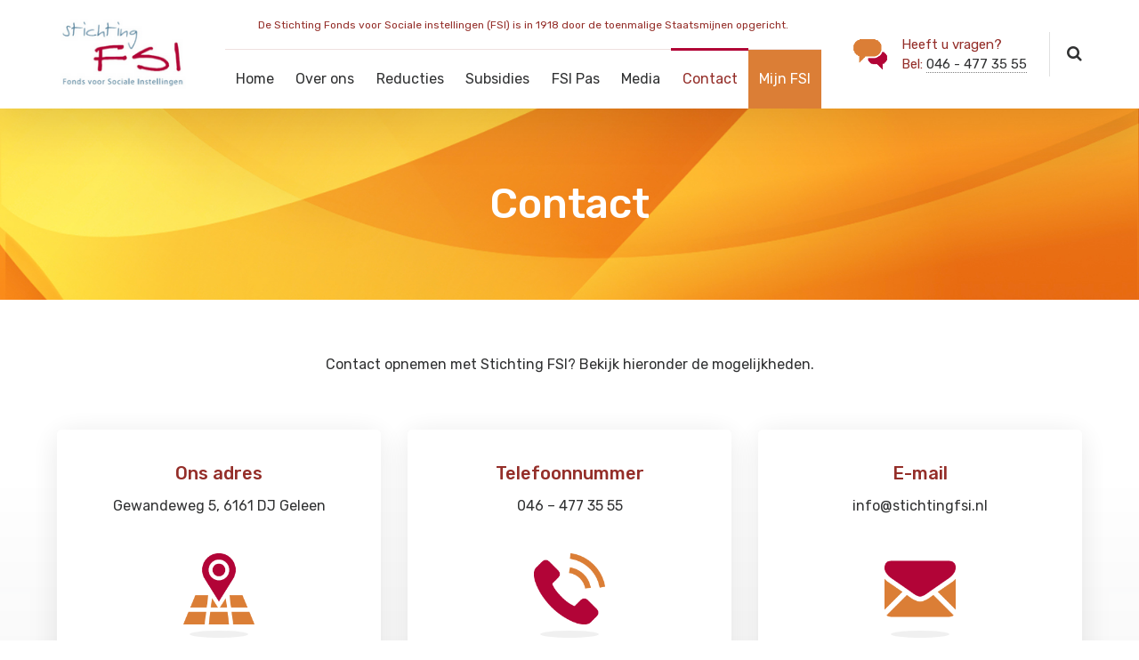

--- FILE ---
content_type: text/html; charset=UTF-8
request_url: https://stichtingfsi.nl/contact/
body_size: 18431
content:

	
<!DOCTYPE html>
<html lang="nl" class="no-js">
	<head>
		<meta charset="UTF-8" />
		<meta content="width=device-width, initial-scale=1.0, minimum-scale=1.0, maximum-scale=1.0, user-scalable=no" name="viewport">

		<link rel="profile" href="https://gmpg.org/xfn/11" />
		<link rel="pingback" href="/xmlrpc.php" />

		<style type="text/css" data-type="vc_custom-css">select {
    color:#627792;
}
h4.box-title {
    color: #942E29 !important;
}</style><style type="text/css" data-type="vc_shortcodes-custom-css">.vc_custom_1533801144376{margin-bottom: 80px !important;padding-bottom: 60px !important;}.vc_custom_1534839886699{padding-bottom: 80px !important;background-image: url(//fsiweb.webstudio7.nl/wp-content/uploads/2018/08/bg-41.png?id=1014) !important;background-position: center !important;background-repeat: no-repeat !important;background-size: contain !important;}.vc_custom_1574676889793{padding-top: 30px !important;padding-bottom: 30px !important;background-color: #942e29 !important;}.vc_custom_1582104942417{padding-top: 80px !important;padding-bottom: 80px !important;background-image: url(/wp-content/uploads/2020/02/header-image-fsi.jpg?id=3423) !important;background-position: center !important;background-repeat: no-repeat !important;background-size: cover !important;}.vc_custom_1573560017839{padding-top: 60px !important;}.vc_custom_1573559978767{padding-top: 60px !important;}.vc_custom_1573560122391{padding-top: 40px !important;padding-bottom: 20px !important;}</style><meta name='robots' content='index, follow, max-image-preview:large, max-snippet:-1, max-video-preview:-1' />

	<!-- This site is optimized with the Yoast SEO plugin v20.9 - https://yoast.com/wordpress/plugins/seo/ -->
	<title>Contact - Stichting FSI | Kunnen wij u helpen?</title>
	<meta name="description" content="Heeft u een vragen over Stichting FSI, uw FSI-pas, formulier of voucher? Neem gerust contact met ons op. Bekijk hier de contactmogelijkheden." />
	<link rel="canonical" href="https://stichtingfsi.nl/contact/" />
	<meta property="og:locale" content="nl_NL" />
	<meta property="og:type" content="article" />
	<meta property="og:title" content="Contact - Stichting FSI | Kunnen wij u helpen?" />
	<meta property="og:description" content="Heeft u een vragen over Stichting FSI, uw FSI-pas, formulier of voucher? Neem gerust contact met ons op. Bekijk hier de contactmogelijkheden." />
	<meta property="og:url" content="/contact/" />
	<meta property="og:site_name" content="Stichting FSI" />
	<meta property="article:publisher" content="https://www.facebook.com/fsi100jaar/" />
	<meta property="article:modified_time" content="2020-02-19T09:35:45+00:00" />
	<meta name="twitter:card" content="summary_large_image" />
	<meta name="twitter:label1" content="Geschatte leestijd" />
	<meta name="twitter:data1" content="2 minuten" />
	<script type="application/ld+json" class="yoast-schema-graph">{"@context":"https://schema.org","@graph":[{"@type":"WebPage","@id":"/contact/","url":"/contact/","name":"Contact - Stichting FSI | Kunnen wij u helpen?","isPartOf":{"@id":"/#website"},"datePublished":"2018-05-14T02:43:08+00:00","dateModified":"2020-02-19T09:35:45+00:00","description":"Heeft u een vragen over Stichting FSI, uw FSI-pas, formulier of voucher? Neem gerust contact met ons op. Bekijk hier de contactmogelijkheden.","breadcrumb":{"@id":"/contact/#breadcrumb"},"inLanguage":"nl","potentialAction":[{"@type":"ReadAction","target":["/contact/"]}]},{"@type":"BreadcrumbList","@id":"/contact/#breadcrumb","itemListElement":[{"@type":"ListItem","position":1,"name":"Home","item":"/"},{"@type":"ListItem","position":2,"name":"Contact"}]},{"@type":"WebSite","@id":"/#website","url":"/","name":"Stichting FSI","description":"Fonds voor Sociale Instellingen","publisher":{"@id":"/#organization"},"potentialAction":[{"@type":"SearchAction","target":{"@type":"EntryPoint","urlTemplate":"/?s={search_term_string}"},"query-input":"required name=search_term_string"}],"inLanguage":"nl"},{"@type":"Organization","@id":"/#organization","name":"Stichting FSI","url":"/","logo":{"@type":"ImageObject","inLanguage":"nl","@id":"/#/schema/logo/image/","url":"/wp-content/uploads/2019/11/logo_fsi.png","contentUrl":"/wp-content/uploads/2019/11/logo_fsi.png","width":170,"height":90,"caption":"Stichting FSI"},"image":{"@id":"/#/schema/logo/image/"},"sameAs":["https://www.facebook.com/fsi100jaar/"]}]}</script>
	<!-- / Yoast SEO plugin. -->


<link rel='dns-prefetch' href='//fonts.googleapis.com' />
<link rel="alternate" type="application/rss+xml" title="Stichting FSI &raquo; feed" href="/feed/" />
<link rel="alternate" type="application/rss+xml" title="Stichting FSI &raquo; reactiesfeed" href="/comments/feed/" />
<script type="text/javascript">
window._wpemojiSettings = {"baseUrl":"https:\/\/s.w.org\/images\/core\/emoji\/14.0.0\/72x72\/","ext":".png","svgUrl":"https:\/\/s.w.org\/images\/core\/emoji\/14.0.0\/svg\/","svgExt":".svg","source":{"concatemoji":"https:\/\/stichtingfsi.nl\/wp-includes\/js\/wp-emoji-release.min.js?ver=6.1.1"}};
/*! This file is auto-generated */
!function(e,a,t){var n,r,o,i=a.createElement("canvas"),p=i.getContext&&i.getContext("2d");function s(e,t){var a=String.fromCharCode,e=(p.clearRect(0,0,i.width,i.height),p.fillText(a.apply(this,e),0,0),i.toDataURL());return p.clearRect(0,0,i.width,i.height),p.fillText(a.apply(this,t),0,0),e===i.toDataURL()}function c(e){var t=a.createElement("script");t.src=e,t.defer=t.type="text/javascript",a.getElementsByTagName("head")[0].appendChild(t)}for(o=Array("flag","emoji"),t.supports={everything:!0,everythingExceptFlag:!0},r=0;r<o.length;r++)t.supports[o[r]]=function(e){if(p&&p.fillText)switch(p.textBaseline="top",p.font="600 32px Arial",e){case"flag":return s([127987,65039,8205,9895,65039],[127987,65039,8203,9895,65039])?!1:!s([55356,56826,55356,56819],[55356,56826,8203,55356,56819])&&!s([55356,57332,56128,56423,56128,56418,56128,56421,56128,56430,56128,56423,56128,56447],[55356,57332,8203,56128,56423,8203,56128,56418,8203,56128,56421,8203,56128,56430,8203,56128,56423,8203,56128,56447]);case"emoji":return!s([129777,127995,8205,129778,127999],[129777,127995,8203,129778,127999])}return!1}(o[r]),t.supports.everything=t.supports.everything&&t.supports[o[r]],"flag"!==o[r]&&(t.supports.everythingExceptFlag=t.supports.everythingExceptFlag&&t.supports[o[r]]);t.supports.everythingExceptFlag=t.supports.everythingExceptFlag&&!t.supports.flag,t.DOMReady=!1,t.readyCallback=function(){t.DOMReady=!0},t.supports.everything||(n=function(){t.readyCallback()},a.addEventListener?(a.addEventListener("DOMContentLoaded",n,!1),e.addEventListener("load",n,!1)):(e.attachEvent("onload",n),a.attachEvent("onreadystatechange",function(){"complete"===a.readyState&&t.readyCallback()})),(e=t.source||{}).concatemoji?c(e.concatemoji):e.wpemoji&&e.twemoji&&(c(e.twemoji),c(e.wpemoji)))}(window,document,window._wpemojiSettings);
</script>
<style type="text/css">
img.wp-smiley,
img.emoji {
	display: inline !important;
	border: none !important;
	box-shadow: none !important;
	height: 1em !important;
	width: 1em !important;
	margin: 0 0.07em !important;
	vertical-align: -0.1em !important;
	background: none !important;
	padding: 0 !important;
}
</style>
	<link rel='stylesheet' id='nanosoft-fonts-css' href='https://fonts.googleapis.com/css?family=Rubik%3A300%2C300italic%2Cregular%2Citalic%2C500%2C500italic%2C700%2C700italic%2C900%2C900italic%7CPoppins%3A100%2C100italic%2C200%2C200italic%2C300%2C300italic%2Cregular%2Citalic%2C500%2C500italic%2C600%2C600italic%2C700%2C700italic%2C800%2C800italic%2C900%2C900italic&#038;subset=latin-ext%2Chebrew%2Clatin%2Ccyrillic%2Cdevanagari&#038;ver=6.1.1' type='text/css' media='all' />
<link rel='stylesheet' id='nanosoft-components-css' href='/wp-content/themes/stichtingfsi/assets/css/components.css?ver=1.0.0' type='text/css' media='all' />
<link rel='stylesheet' id='nanosoft-css' href='/wp-content/themes/stichtingfsi/assets/css/style.css?ver=1.0.0' type='text/css' media='all' />
<style id='nanosoft-inline-css' type='text/css'>
body, .site, .mask::after, .mask::before { background-color: #ffffff; }
.site-header { background-color: #ffffff; }
.site-topbar { background-color: #0b224a;font-family: Rubik;font-style: normal;color: rgba(255, 255, 255, 0.5);font-size: 15px; }
.site-header-sticky, .site-header-sticky .widget.widget_search { background-color: rgba(255, 255, 255, 0.97); }
.content-header { background-color: #ffffff;margin-top: 0px;margin-right: 0px;margin-bottom: 60px;margin-left: 0px;padding-top: 80px;padding-right: 0px;padding-bottom: 20px;padding-left: 0px; }
body { font-family: Rubik;font-style: normal;color: #303132;font-size: 1rem;line-height: 1.625em; }
h1 { font-family: Rubik;font-weight: 500;color: #000000;font-size: 3rem;line-height: 1.1em;letter-spacing: -1px; }
h2 { font-family: Rubik;font-weight: 500;color: #000000;font-size: 2.25rem;line-height: 1.2em; }
h3 { font-family: Rubik;font-weight: 500;color: #000000;font-size: 1.875rem;line-height: 1.2em; }
h4 { font-family: Rubik;font-weight: 500;color: #000000;font-size: 1.25rem;line-height: 1.35em; }
h5 { font-family: Rubik;font-weight: 500;color: #000000;font-size: 1.15rem;line-height: 1.35em; }
h6 { font-family: Rubik;font-weight: 500;color: #000000;text-transform: none;font-size: 1rem;line-height: 1.35em; }
blockquote { font-family: Rubik;font-style: normal;color: #3ef580;font-size: 1.125rem; }
.site-header .navigator > .menu > li a { font-family: Rubik;font-style: normal;color: #627792;text-transform: none;font-size: 1rem; }
.site-header-sticky .navigator > .menu > li a { font-family: Rubik;font-style: normal;color: #627792;text-transform: none;font-size: 1rem; }
.content-header .page-title-inner { font-size: 2.875rem; }
.content-header .breadcrumbs, .content-header .down-arrow a, .page-title .subtitle { font-family: Rubik;font-style: normal;text-transform: none;font-size: 15px; }
.widget > .widget-title { font-family: Rubik;font-weight: 500;color: #0e2b5c;text-transform: none;font-size: 1.125rem;line-height: 1.1em;letter-spacing: 0px;padding-top: 0px;padding-right: 0px;padding-bottom: 0px;padding-left: 0px;margin-top: 0px;margin-right: 0px;margin-bottom: 30px;margin-left: 0px; }
.widget { font-family: Rubik;font-style: normal;font-size: 15px;line-height: 150%;padding-top: 0px;padding-right: 0px;padding-bottom: 0px;padding-left: 0px;margin-top: 0px;margin-right: 0px;margin-bottom: 50px;margin-left: 0px; }
.sliding-menu { font-family: Rubik;font-weight: 500;text-transform: none;font-size: 1.25rem;line-height: 150%;background-color: #0e2b5c; }
.content-bottom-widgets .widget { font-family: Rubik;font-style: normal;color: rgba(14, 43, 92, 0.8);text-transform: none;font-size: 1.125rem;margin-top: 0px;margin-right: 0px;margin-bottom: 50px;margin-left: 0px; }
.content-bottom-widgets .widget-title { font-family: Rubik;font-weight: 500; }
.site-footer { border-top: 1px none rgba(14, 43, 92, 0.1);border-right: 0px none #000000;border-bottom: 0px none #000000;border-left: 0px none #000000;background-color: #ffffff;padding-top: 0px;padding-right: 0px;padding-bottom: 0px;padding-left: 0px; }
.footer-copyright { font-size: 15px; }
.footer-widgets .widget { text-transform: none;margin-top: 0px;margin-right: 0px;margin-bottom: 30px;margin-left: 0px; }
.footer-widgets .widget-title { font-family: Poppins;font-style: normal;text-transform: none; }
a { color: #303132; }
a:hover { color: #b20437; }
.site-topbar a { color: rgba(255, 255, 255, 0.7); }
.site-topbar a:hover,.site-topbar .menu-top li:hover a { color: #ffffff; }
.site-topbar a:active, .site-topbar .current-menu-item > a, .site-topbar .current_page_item > a, .site-topbar .current-menu-ancestor > a, .site-topbar .current-menu-parent > a { color: #ffffff; }
.site-header .off-canvas-toggle, .site-header .navigator .menu > li  a, .site-header a { color: #303132; }
.site-header .off-canvas-toggle:hover, .site-header .navigator .menu > li:hover > a, .site-header a:hover, .site-header .navigator .menu > li.menu-item-expand > a { color: #942e29; }
.site-header .navigator .menu > li.current-menu-item > a, .site-header .navigator .menu > li.current_page_item > a, .site-header .navigator .menu > li.current-menu-ancestor > a, .site-header .navigator .menu > li.current-menu-parent > a, .site-header .navigator .menu.menu-extras > li > a, .site-header .navigator .menu.menu-extras .search-field, .site-header .off-canvas-toggle, .site-header .off-canvas-toggle:hover { color: #942e29; }
.site-header-sticky .off-canvas-toggle, .site-header-sticky .navigator .menu > li  a, .site-header-sticky a { color: #303132; }
.site-header-sticky .off-canvas-toggle:hover, .site-header-sticky .navigator .menu > li:hover > a, .site-header-sticky a:hover { color: #942e29; }
.site-header-sticky .navigator .menu > li.current-menu-item > a, .site-header-sticky .navigator .menu > li.current_page_item > a, .site-header-sticky .navigator .menu > li.current-menu-ancestor > a, .site-header-sticky .navigator .menu > li.current-menu-parent > a, .site-header-sticky .navigator .menu.menu-extras > li > a, .site-header-sticky .navigator .menu.menu-extras .search-field, .site-header-sticky .off-canvas-toggle, .site-header-sticky .off-canvas-toggle:hover { color: #942e29; }
.main-sidebar a { color: #0e2b5c; }
.main-sidebar a:hover { color: #ff5c45; }
.sliding-menu a:hover { color: #ff5c45; }
.sliding-menu a { color: #ffffff; }
.site-footer .footer-widgets a { color: #000000; }
.site-footer .footer-widgets a:hover { color: #942e29; }
.site-footer .footer-copyright a { color: #303132; }
.site-footer .footer-copyright a:hover { color: #b20437; }
.wrap { width: 1170px;max-width: 90%; }
.content-body-inner { padding-top: 0px;padding-right: 0px;padding-bottom: 50px;padding-left: 0px; }
.site-header .header-brand { margin-top: 20px;margin-right: 0px;margin-bottom: 20px;margin-left: 0px; }
.site-header .site-header-inner, .site-header .extras { height: 122px; }
.site-header .off-canvas-toggle, .site-header .navigator .menu > li > a, .site-header .menu-extras > li > a { padding-top: 20px;padding-right: 0px;padding-bottom: 20px;padding-left: 0px; }
.site-header-sticky .header-brand { margin-top: 12px;margin-right: 0px;margin-bottom: 17px;margin-left: 0px; }
.site-header-sticky .site-header-inner, .site-header-sticky .extras { height: 90px; }
.site-header-sticky .off-canvas-toggle, .site-header-sticky .navigator .menu, .site-header-sticky .social-icons { margin-top: 0px;margin-right: 0px;margin-bottom: 5px;margin-left: 0px; }
.site-header-sticky .off-canvas-toggle, .site-header-sticky .navigator .menu > li > a, .site-header-sticky .menu-extras > li > a { padding-top: 20px;padding-right: 0px;padding-bottom: 20px;padding-left: 0px; }
.logo.logoDefault { width: 154px;height: auto; }
.logo.logoDark { width: auto;height: auto; }
.sliding-menu .off-canvas-wrap { padding-top: 50px;padding-right: 40px;padding-bottom: 50px;padding-left: 40px; }
.button, input[type="button"], input[type="submit"], button { background: #ffffff;height: 55px;font-family: Rubik;font-weight: 500;color: #627792;text-transform: none;font-size: 1rem;line-height: 55px;padding-top: 0px;padding-right: 40px;padding-bottom: 0px;padding-left: 40px;border: 1px solid rgba(14, 43, 92, 0.1);border-radius: 5px; }
input, textarea, select { background: #ffffff;font-family: Rubik;font-style: normal;color: #032a5f;font-size: 1rem;line-height: 55px;padding-top: 0px;padding-right: 20px;padding-bottom: 0px;padding-left: 20px;border: 1px solid rgba(3, 42, 95, 0.1);border-radius: 5px; }
input, select { height: 55px; }
.content-bottom-widgets { background-color: #ffffff;background-image: url(/wp-content/uploads/2018/08/content-bottom-bg.jpg);background-position: bottom center;background-repeat: no-repeat;background-size: 100% auto;background-attachment: scroll;padding-top: 100px;padding-right: 0px;padding-bottom: 20%;padding-left: 0px; }
.footer-widgets { background-color: #ffffff;padding-top: 80px;padding-right: 0px;padding-bottom: 50px;padding-left: 0px; }
.site-footer .footer-copyright { border-top: 1px solid rgba(0, 0, 0, 0.08);border-right: 0px none #000000;border-bottom: 0px none #000000;border-left: 0px none #000000;background-color: rgba(255, 255, 255, 0.85);padding-top: 30px;padding-right: 0px;padding-bottom: 30px;padding-left: 0px; }
.content-inner[data-grid] .post, .content-inner[data-grid-normal] .post { padding-left: 15.000000px;padding-right: 15.000000px;margin-bottom: 30px; }
.content-inner[data-grid], .content-inner[data-grid-normal] { margin-left: -15px;margin-right: -15px; }
body:not(.is-loaded):after, body:not(.is-loaded):before { content: none !important; }
.site-header-classic .navigator .menu-primary li .sub-menu li:hover > a,
.site-header-sticky .navigator .menu-primary li .sub-menu li:hover > a,
.post-meta .post-author-content a,
.projects-filter ul li.active a,
.contact .row label,
#site .iconlist.iconlist-icon-large li .iconlist-item-content::before,
table thead th,
#site .pricing-table .price-column .price span,
#site .pricing-table .price-column .features li span,
.comment-author .fn,.comment-author .fn a,
.blog-large .blog-readmore:hover {
	color: #303132;
}

.site-topbar .topbar-menu .menu-top li .sub-menu,
.search-results .post a:hover .post-index::after,
input[type="submit"].primary, button[type="submit"].primary,.button.primary,.button.accent::after,
#site .flexslider .flex-direction-nav li a:hover,
#site .vc-hoverbox-wrapper .vc-hoverbox-back button:hover,
#site .vc-hoverbox-wrapper .vc-hoverbox-back .vc_btn3:hover,
.menu-extras li.shopping-cart .widget_shopping_cart_content .buttons .button.checkout,
.projects-grid-alt .project .project-inner,
#site .vc_tta-tabs.vc_tta-style-flat .vc_tta-tabs-container ul.vc_tta-tabs-list li.vc_active a,
.member,
.widget.fixed-menu[class*="q2w3-widget-clone-sidebar"] + .fixed-menu::after,
.wrap_svl_center .pins_animation,
#site .blog-shortcode.post-thumbnail-cover .blog-entries .post .post-image,
#site .pricing-table .price-column .button,
#site .pricing-table .price-column.highlight .button::after,
#site .vc_tta-tabs.vc_tta-style-modern .vc_tta-tabs-container ul.vc_tta-tabs-list li.vc_active a,
#site .vc_tta-tabs.vc_tta-style-classic .vc_tta-panels-container .vc_tta-panels .vc_tta-panel.vc_active .vc_tta-panel-heading,
#site .vc_tta-tabs.vc_tta-style-modern .vc_tta-panels-container .vc_tta-panels .vc_tta-panel.vc_active .vc_tta-panel-heading,
#site .vc_tta-tabs.vc_tta-style-flat .vc_tta-panels-container .vc_tta-panels .vc_tta-panel.vc_active .vc_tta-panel-heading,
#site .vc_tta-tabs.vc_tta-style-outline .vc_tta-panels-container .vc_tta-panels .vc_tta-panel.vc_active .vc_tta-panel-heading,
.widget.widget_shopping_cart .buttons .button.checkout,
.comments-area .comment-respond .comment-form .form-submit input,
#site .vc_row.shape2:after, #site .vc_section.shape2:after,
.blog-grid .post .post-header .post-title:after,
.main-sidebar .widget .widget-title:before,
.navigation.post-navigation .nav-links li h6 a:hover:before,
.navigation.pager-numeric .page-numbers.current,
.navigation.pager-numeric .page-numbers:hover,
.page-links a span:not(.page-links-title):hover,
.page-links > span:not(.page-links-title),
.header-position-left .site-header.site-header-classic .navigator .menu-primary li .sub-menu:before,
.woocommerce-pagination li .page-numbers.current, .woocommerce-pagination li .page-numbers:hover,
.woocommerce .product .woocommerce-tabs .tabs li a::after,
.woocommerce-message,
#site .imagebox.style2 .box-image,
.header-position-left .site-header.site-header-classic .navigator .menu-primary > li.menu-item-has-children.menu-item-expand .menu-item-toggle {
	background-color: #303132;
}

input[type="submit"].primary, button[type="submit"].primary,.button.primary,.button.accent:hover,
.mc4wp-form-fields .sign-up input[type="email"]:focus {
	border-color: #303132;
}

.post-inner:hover .post-title::after,
#site .counter .counter-image i,
#site .iconbox .box-icon i,
.post-meta .post-author-content a:hover,
#site .iconlist.iconlist-icon-small li .iconlist-item-icon::after,
#site .iconlist li i,
.navigation.post-navigation .nav-links li::before,
.go-to-top a::before,
.button-video a[rel="wp-video-lightbox"]::after,
#site .vc_tta-tabs.vc_tta-style-classic .vc_tta-tabs-container ul.vc_tta-tabs-list li:hover a,
#site .vc_tta-tabs.vc_tta-style-classic .vc_tta-tabs-container ul.vc_tta-tabs-list li.vc_active a,
.blog-large .blog-readmore,
.blog-large .blog-readmore:hover::before,
.woocommerce .star-rating span:before,
.navigator .menu-primary > li > a > sup,
.woocommerce .products li:hover .woocommerce-loop-product__title,
.woocommerce .products li .wc-forward:before,
#site .wpcf7-checkbox .wpcf7-list-item input[type="checkbox"]:checked:after,
#site .wpcf7-acceptance .wpcf7-list-item input[type="checkbox"]:checked:after,
#site .imagebox.style2 .box-image .box-header .box-subtitle {
	color: #b20437;
}

.button::after,input[type="submit"]:hover, button[type="submit"]:hover,.button.accent,
.search-results .post .post-index::after,
.projects-filter ul li a::after,
#site .imagebox .box-content::after,
.social-icons a:hover i,
#site .iconlist.iconlist-icon-xlarge > li .iconlist-item-content ol li::after, 
#site .iconlist.iconlist-icon-xlarge > li .iconlist-item-content ul li::after,
.navigation.post-navigation .nav-links li::after,
#site .vc-hoverbox-wrapper .vc-hoverbox-back button,
#site .vc-hoverbox-wrapper .vc-hoverbox-back .vc_btn3,
#site .flexslider .flex-direction-nav li a,
.go-to-top a::after,
a[rel="wp-video-lightbox"]::before,
#site .vc_tta-accordion .vc_tta-panels-container .vc_tta-panels .vc_tta-panel.vc_active,
.sliding-menu .off-canvas-toggle,
.projects-grid .project .project-inner .project-thumbnail a::before,
.widget.fixed-menu ul.menu li a::before, 
.widget.fixed-menu ul.menu li.current-menu-item a::before, 
.widget.fixed-menu ul.menu li.current-page-item a::before,
#site .owl-pagination .owl-page.active,
#site .vc_tta-tabs.vc_tta-style-classic .vc_tta-tabs-container ul.vc_tta-tabs-list li a::after,
#site .pricing-table .price-column.highlight .popular,
#site .pricing-table .price-column.highlight .button,
.menu-extras li.shopping-cart > a .shopping-cart-items-count,
.comments-area .comment-respond .comment-form .form-submit input:hover,
.blog-large .post-left .post-comments a,
.single-post .post-inner .post-header:after, .single-attachment .post-inner .post-header:after,
.single-post .post-inner .post-meta-data .post-comments a, .single-attachment .post-inner .post-meta-data .post-comments a,
.blog-large .post.sticky .post-inner:before,
#site .vc_row.shape2:before, #site .vc_section.shape2:before,
.main-sidebar .widget:hover .widget-title:before,
body:not(.is-loaded):after,
.woocommerce .onsale,
.site-header-classic .navigator .menu-primary li.style1 > .sub-menu > li > a:after,
.site-header-sticky .navigator .menu-primary li.style1 > .sub-menu > li > a:after,
#site .wpcf7-radio .wpcf7-list-item input[type="radio"]:after,
#site .wpcf7-radio.style1 .wpcf7-list-item input[type="radio"]:checked,
#site .wpcf7-checkbox.style1 .wpcf7-list-item input[type="checkbox"]:checked:before,
#site .wpcf7-radio.style2 .wpcf7-list-item input[type="radio"]:checked:before,
#site .blog-shortcode.post-thumbnail-cover.style2 .blog-entries .blog-grid .post .post-inner:before {
	background-color: #b20437;
}

.button:hover,input[type="submit"]:hover, button[type="submit"]:hover,
textarea:focus, 
input[type="text"]:focus, 
input[type="password"]:focus, 
input[type="datetime"]:focus, 
input[type="datetime-local"]:focus, 
input[type="date"]:focus, 
input[type="month"]:focus, 
input[type="time"]:focus, 
input[type="week"]:focus, 
input[type="number"]:focus, 
input[type="email"]:focus, 
input[type="url"]:focus, 
input[type="search"]:focus, 
input[type="tel"]:focus, 
input[type="color"]:focus,
input.input-text:focus,
select:focus,
#site .wpcf7-checkbox .wpcf7-list-item input[type="checkbox"]:checked,
#site .wpcf7-checkbox .wpcf7-list-item label:hover input[type="checkbox"],
#site .wpcf7-acceptance .wpcf7-list-item label:hover input[type="checkbox"],
#site .wpcf7-acceptance .wpcf7-list-item input[type="checkbox"]:checked,
#site .wpcf7-checkbox.style1 .wpcf7-list-item input[type="checkbox"]:checked,
#site .wpcf7-checkbox.style1 .wpcf7-list-item label:hover input[type="checkbox"]:checked,
#site .wpcf7-radio.style2 .wpcf7-list-item input[type="radio"]:checked,
#site .wpcf7-radio.style2 .wpcf7-list-item label:hover input[type="radio"]:checked,
.site-header-classic .navigator .menu-primary > li:before {
	border-color: #b20437;
}

::selection {
	background: #b20437;
}
::-moz-selection {
	background: #b20437;
}

#site .vc_row.gradient::before, #site .vc_section.gradient::before {
	background: linear-gradient(360deg, rgba(255,255,255,0) 10%, #303132 90%);
}
#site .vc_row.gradient2::before, #site .vc_section.gradient2::before,
#site .vc_row.gradient4::before, #site .vc_section.gradient4::before {
	background: linear-gradient(180deg, rgba(0,0,0,0) 10%, #303132 90%);
}
#site .vc_row.gradient3::before, #site .vc_section.gradient3::before {
	background: linear-gradient(to right, #303132, rgba(255,255,255,0), #303132);
}

#site .wpb_single_image .vc_single_image-wrapper.vc_box_shadow_3d::after {
	background-image: -webkit-linear-gradient(left, #303132 , #b20437);
	background-image:      -o-linear-gradient(right, #303132, #b20437);
	background-image:    -moz-linear-gradient(right, #303132, #b20437);
	background-image:         linear-gradient(to right, #303132 , #b20437);
}
</style>
<link rel='stylesheet' id='wp-block-library-css' href='/wp-includes/css/dist/block-library/style.min.css?ver=6.1.1' type='text/css' media='all' />
<link rel='stylesheet' id='classic-theme-styles-css' href='/wp-includes/css/classic-themes.min.css?ver=1' type='text/css' media='all' />
<style id='global-styles-inline-css' type='text/css'>
body{--wp--preset--color--black: #000000;--wp--preset--color--cyan-bluish-gray: #abb8c3;--wp--preset--color--white: #ffffff;--wp--preset--color--pale-pink: #f78da7;--wp--preset--color--vivid-red: #cf2e2e;--wp--preset--color--luminous-vivid-orange: #ff6900;--wp--preset--color--luminous-vivid-amber: #fcb900;--wp--preset--color--light-green-cyan: #7bdcb5;--wp--preset--color--vivid-green-cyan: #00d084;--wp--preset--color--pale-cyan-blue: #8ed1fc;--wp--preset--color--vivid-cyan-blue: #0693e3;--wp--preset--color--vivid-purple: #9b51e0;--wp--preset--gradient--vivid-cyan-blue-to-vivid-purple: linear-gradient(135deg,rgba(6,147,227,1) 0%,rgb(155,81,224) 100%);--wp--preset--gradient--light-green-cyan-to-vivid-green-cyan: linear-gradient(135deg,rgb(122,220,180) 0%,rgb(0,208,130) 100%);--wp--preset--gradient--luminous-vivid-amber-to-luminous-vivid-orange: linear-gradient(135deg,rgba(252,185,0,1) 0%,rgba(255,105,0,1) 100%);--wp--preset--gradient--luminous-vivid-orange-to-vivid-red: linear-gradient(135deg,rgba(255,105,0,1) 0%,rgb(207,46,46) 100%);--wp--preset--gradient--very-light-gray-to-cyan-bluish-gray: linear-gradient(135deg,rgb(238,238,238) 0%,rgb(169,184,195) 100%);--wp--preset--gradient--cool-to-warm-spectrum: linear-gradient(135deg,rgb(74,234,220) 0%,rgb(151,120,209) 20%,rgb(207,42,186) 40%,rgb(238,44,130) 60%,rgb(251,105,98) 80%,rgb(254,248,76) 100%);--wp--preset--gradient--blush-light-purple: linear-gradient(135deg,rgb(255,206,236) 0%,rgb(152,150,240) 100%);--wp--preset--gradient--blush-bordeaux: linear-gradient(135deg,rgb(254,205,165) 0%,rgb(254,45,45) 50%,rgb(107,0,62) 100%);--wp--preset--gradient--luminous-dusk: linear-gradient(135deg,rgb(255,203,112) 0%,rgb(199,81,192) 50%,rgb(65,88,208) 100%);--wp--preset--gradient--pale-ocean: linear-gradient(135deg,rgb(255,245,203) 0%,rgb(182,227,212) 50%,rgb(51,167,181) 100%);--wp--preset--gradient--electric-grass: linear-gradient(135deg,rgb(202,248,128) 0%,rgb(113,206,126) 100%);--wp--preset--gradient--midnight: linear-gradient(135deg,rgb(2,3,129) 0%,rgb(40,116,252) 100%);--wp--preset--duotone--dark-grayscale: url('#wp-duotone-dark-grayscale');--wp--preset--duotone--grayscale: url('#wp-duotone-grayscale');--wp--preset--duotone--purple-yellow: url('#wp-duotone-purple-yellow');--wp--preset--duotone--blue-red: url('#wp-duotone-blue-red');--wp--preset--duotone--midnight: url('#wp-duotone-midnight');--wp--preset--duotone--magenta-yellow: url('#wp-duotone-magenta-yellow');--wp--preset--duotone--purple-green: url('#wp-duotone-purple-green');--wp--preset--duotone--blue-orange: url('#wp-duotone-blue-orange');--wp--preset--font-size--small: 13px;--wp--preset--font-size--medium: 20px;--wp--preset--font-size--large: 36px;--wp--preset--font-size--x-large: 42px;--wp--preset--spacing--20: 0.44rem;--wp--preset--spacing--30: 0.67rem;--wp--preset--spacing--40: 1rem;--wp--preset--spacing--50: 1.5rem;--wp--preset--spacing--60: 2.25rem;--wp--preset--spacing--70: 3.38rem;--wp--preset--spacing--80: 5.06rem;}:where(.is-layout-flex){gap: 0.5em;}body .is-layout-flow > .alignleft{float: left;margin-inline-start: 0;margin-inline-end: 2em;}body .is-layout-flow > .alignright{float: right;margin-inline-start: 2em;margin-inline-end: 0;}body .is-layout-flow > .aligncenter{margin-left: auto !important;margin-right: auto !important;}body .is-layout-constrained > .alignleft{float: left;margin-inline-start: 0;margin-inline-end: 2em;}body .is-layout-constrained > .alignright{float: right;margin-inline-start: 2em;margin-inline-end: 0;}body .is-layout-constrained > .aligncenter{margin-left: auto !important;margin-right: auto !important;}body .is-layout-constrained > :where(:not(.alignleft):not(.alignright):not(.alignfull)){max-width: var(--wp--style--global--content-size);margin-left: auto !important;margin-right: auto !important;}body .is-layout-constrained > .alignwide{max-width: var(--wp--style--global--wide-size);}body .is-layout-flex{display: flex;}body .is-layout-flex{flex-wrap: wrap;align-items: center;}body .is-layout-flex > *{margin: 0;}:where(.wp-block-columns.is-layout-flex){gap: 2em;}.has-black-color{color: var(--wp--preset--color--black) !important;}.has-cyan-bluish-gray-color{color: var(--wp--preset--color--cyan-bluish-gray) !important;}.has-white-color{color: var(--wp--preset--color--white) !important;}.has-pale-pink-color{color: var(--wp--preset--color--pale-pink) !important;}.has-vivid-red-color{color: var(--wp--preset--color--vivid-red) !important;}.has-luminous-vivid-orange-color{color: var(--wp--preset--color--luminous-vivid-orange) !important;}.has-luminous-vivid-amber-color{color: var(--wp--preset--color--luminous-vivid-amber) !important;}.has-light-green-cyan-color{color: var(--wp--preset--color--light-green-cyan) !important;}.has-vivid-green-cyan-color{color: var(--wp--preset--color--vivid-green-cyan) !important;}.has-pale-cyan-blue-color{color: var(--wp--preset--color--pale-cyan-blue) !important;}.has-vivid-cyan-blue-color{color: var(--wp--preset--color--vivid-cyan-blue) !important;}.has-vivid-purple-color{color: var(--wp--preset--color--vivid-purple) !important;}.has-black-background-color{background-color: var(--wp--preset--color--black) !important;}.has-cyan-bluish-gray-background-color{background-color: var(--wp--preset--color--cyan-bluish-gray) !important;}.has-white-background-color{background-color: var(--wp--preset--color--white) !important;}.has-pale-pink-background-color{background-color: var(--wp--preset--color--pale-pink) !important;}.has-vivid-red-background-color{background-color: var(--wp--preset--color--vivid-red) !important;}.has-luminous-vivid-orange-background-color{background-color: var(--wp--preset--color--luminous-vivid-orange) !important;}.has-luminous-vivid-amber-background-color{background-color: var(--wp--preset--color--luminous-vivid-amber) !important;}.has-light-green-cyan-background-color{background-color: var(--wp--preset--color--light-green-cyan) !important;}.has-vivid-green-cyan-background-color{background-color: var(--wp--preset--color--vivid-green-cyan) !important;}.has-pale-cyan-blue-background-color{background-color: var(--wp--preset--color--pale-cyan-blue) !important;}.has-vivid-cyan-blue-background-color{background-color: var(--wp--preset--color--vivid-cyan-blue) !important;}.has-vivid-purple-background-color{background-color: var(--wp--preset--color--vivid-purple) !important;}.has-black-border-color{border-color: var(--wp--preset--color--black) !important;}.has-cyan-bluish-gray-border-color{border-color: var(--wp--preset--color--cyan-bluish-gray) !important;}.has-white-border-color{border-color: var(--wp--preset--color--white) !important;}.has-pale-pink-border-color{border-color: var(--wp--preset--color--pale-pink) !important;}.has-vivid-red-border-color{border-color: var(--wp--preset--color--vivid-red) !important;}.has-luminous-vivid-orange-border-color{border-color: var(--wp--preset--color--luminous-vivid-orange) !important;}.has-luminous-vivid-amber-border-color{border-color: var(--wp--preset--color--luminous-vivid-amber) !important;}.has-light-green-cyan-border-color{border-color: var(--wp--preset--color--light-green-cyan) !important;}.has-vivid-green-cyan-border-color{border-color: var(--wp--preset--color--vivid-green-cyan) !important;}.has-pale-cyan-blue-border-color{border-color: var(--wp--preset--color--pale-cyan-blue) !important;}.has-vivid-cyan-blue-border-color{border-color: var(--wp--preset--color--vivid-cyan-blue) !important;}.has-vivid-purple-border-color{border-color: var(--wp--preset--color--vivid-purple) !important;}.has-vivid-cyan-blue-to-vivid-purple-gradient-background{background: var(--wp--preset--gradient--vivid-cyan-blue-to-vivid-purple) !important;}.has-light-green-cyan-to-vivid-green-cyan-gradient-background{background: var(--wp--preset--gradient--light-green-cyan-to-vivid-green-cyan) !important;}.has-luminous-vivid-amber-to-luminous-vivid-orange-gradient-background{background: var(--wp--preset--gradient--luminous-vivid-amber-to-luminous-vivid-orange) !important;}.has-luminous-vivid-orange-to-vivid-red-gradient-background{background: var(--wp--preset--gradient--luminous-vivid-orange-to-vivid-red) !important;}.has-very-light-gray-to-cyan-bluish-gray-gradient-background{background: var(--wp--preset--gradient--very-light-gray-to-cyan-bluish-gray) !important;}.has-cool-to-warm-spectrum-gradient-background{background: var(--wp--preset--gradient--cool-to-warm-spectrum) !important;}.has-blush-light-purple-gradient-background{background: var(--wp--preset--gradient--blush-light-purple) !important;}.has-blush-bordeaux-gradient-background{background: var(--wp--preset--gradient--blush-bordeaux) !important;}.has-luminous-dusk-gradient-background{background: var(--wp--preset--gradient--luminous-dusk) !important;}.has-pale-ocean-gradient-background{background: var(--wp--preset--gradient--pale-ocean) !important;}.has-electric-grass-gradient-background{background: var(--wp--preset--gradient--electric-grass) !important;}.has-midnight-gradient-background{background: var(--wp--preset--gradient--midnight) !important;}.has-small-font-size{font-size: var(--wp--preset--font-size--small) !important;}.has-medium-font-size{font-size: var(--wp--preset--font-size--medium) !important;}.has-large-font-size{font-size: var(--wp--preset--font-size--large) !important;}.has-x-large-font-size{font-size: var(--wp--preset--font-size--x-large) !important;}
.wp-block-navigation a:where(:not(.wp-element-button)){color: inherit;}
:where(.wp-block-columns.is-layout-flex){gap: 2em;}
.wp-block-pullquote{font-size: 1.5em;line-height: 1.6;}
</style>
<link rel='stylesheet' id='contact-form-7-css' href='/wp-content/plugins/contact-form-7/includes/css/styles.css?ver=5.7.7' type='text/css' media='all' />
<link rel='stylesheet' id='powertip-css' href='/wp-content/plugins/devvn-image-hotspot/frontend/css/jquery.powertip.min.css?ver=1.2.0' type='text/css' media='all' />
<link rel='stylesheet' id='maps-points-css' href='/wp-content/plugins/devvn-image-hotspot/frontend/css/maps_points.css?ver=1.2.3' type='text/css' media='all' />
<link rel='stylesheet' id='rs-plugin-settings-css' href='/wp-content/plugins/revslider/public/assets/css/rs6.css?ver=6.1.3' type='text/css' media='all' />
<style id='rs-plugin-settings-inline-css' type='text/css'>
#rs-demo-id {}
</style>
<link rel='stylesheet' id='video_popup_close_icon-css' href='/wp-content/plugins/video-popup/css/vp-close-icon/close-button-icon.css?ver=1769001839' type='text/css' media='all' />
<link rel='stylesheet' id='oba_youtubepopup_css-css' href='/wp-content/plugins/video-popup/css/YouTubePopUp.css?ver=1769001839' type='text/css' media='all' />
<link rel='stylesheet' id='wpos-slick-style-css' href='/wp-content/plugins/wp-logo-showcase-responsive-slider-slider/assets/css/slick.css?ver=3.8.3' type='text/css' media='all' />
<link rel='stylesheet' id='wpls-public-style-css' href='/wp-content/plugins/wp-logo-showcase-responsive-slider-slider/assets/css/wpls-public.css?ver=3.8.3' type='text/css' media='all' />
<!--[if lt IE 9]>
<link rel='stylesheet' id='vc_lte_ie9-css' href='/wp-content/plugins/js_composer/assets/css/vc_lte_ie9.min.css?ver=6.0.5' type='text/css' media='screen' />
<![endif]-->
<link rel='stylesheet' id='js_composer_front-css' href='/wp-content/plugins/js_composer/assets/css/js_composer.min.css?ver=6.0.5' type='text/css' media='all' />
<link rel='stylesheet' id='plugin_css-css' href='/wp-content/plugins/animated-headline/css/style.css?ver=4.0' type='text/css' media='all' />
<script type='text/javascript' src='/wp-includes/js/jquery/jquery.min.js?ver=3.6.1' id='jquery-core-js'></script>
<script type='text/javascript' src='/wp-includes/js/jquery/jquery-migrate.min.js?ver=3.3.2' id='jquery-migrate-js'></script>
<script type='text/javascript' src='/wp-content/plugins/revslider/public/assets/js/revolution.tools.min.js?ver=6.0' id='tp-tools-js'></script>
<script type='text/javascript' src='/wp-content/plugins/revslider/public/assets/js/rs6.min.js?ver=6.1.3' id='revmin-js'></script>
<script type='text/javascript' src='/wp-content/plugins/video-popup/js/YouTubePopUp.jquery.js?ver=1769001839' id='oba_youtubepopup_plugin-js'></script>
<script type='text/javascript' src='/wp-content/plugins/video-popup/js/YouTubePopUp.js?ver=1769001839' id='oba_youtubepopup_activate-js'></script>
<link rel="https://api.w.org/" href="/wp-json/" /><link rel="alternate" type="application/json" href="/wp-json/wp/v2/pages/239" /><link rel="EditURI" type="application/rsd+xml" title="RSD" href="/xmlrpc.php?rsd" />
<link rel="wlwmanifest" type="application/wlwmanifest+xml" href="/wp-includes/wlwmanifest.xml" />
<meta name="generator" content="WordPress 6.1.1" />
<link rel='shortlink' href='/?p=239' />
<link rel="alternate" type="application/json+oembed" href="/wp-json/oembed/1.0/embed?url=https%3A%2F%2Fstichtingfsi.nl%2Fcontact%2F" />
<link rel="alternate" type="text/xml+oembed" href="/wp-json/oembed/1.0/embed?url=https%3A%2F%2Fstichtingfsi.nl%2Fcontact%2F&#038;format=xml" />
<style type="text/css" id="simple-css-output">input { border: 1px solid rgb(237, 134, 47);}.ui-datepicker th { font-family: Rubik !important;}.ui-datepicker select.ui-datepicker-month, .ui-datepicker select.ui-datepicker-year { height: 30px;}.mijnfsiknop { background-color: #db7e36;}.mijnfsiknop:hover { background-color: #b20337;}.mijnfsiknop a { color: #fff !important;}.mijnfsiknop a:hover { color: #fff !important;}.site-header-classic.header-brand-left .nav-info { color: #942E29; }.copyright-content { color: #942E29; }.slider-title { text-transform: none !important;}@media screen and (max-width: 1450px) { .nav-info { font-size: 12px; }}.site-header-sticky .header-brand { max-width: 122px;}.site-header-sticky { background-color: #fff !important;}.content-bottom-widgets { display: none;}.footer-widgets { padding-top: 30px !important;}.button.small.no-bg:hover { color: #ffffff !important;}.box-title { color: #942e29 !important;}.box-subtitle { color: #E97A38 !important;}.logo-blok { border-top: 1px solid #e9e9e9;}.widget.widget_nav_menu ul li a { color: #303132 !important;}.widget.widget_nav_menu.menu-style2 .menu > li { padding: 0px 0px !important;}.widget.widget_nav_menu.menu-style2.columns-4 .menu > li { width: 33% !important;}.slick-dots { display: none !important; }@media only screen and ( max-width: 800px ) {.uitlijnen-images-mobiel { text-align:left; }}#site div.wpcf7-mail-sent-ok { background: #B20437;}.tp-bgimg, rs-sbg { background-color: rgba(0, 0, 0, 0.35) !important;}.sliding-menu { background-color: #DB7E36;}ul#menu-mobiel-menu a:focus { color: #B20437;}iframe.makeFluid { width: 100%; min-height: 658px;}span.post-date { display: none;}div#nav_menu-3 { padding-left: 60px;}div#nav_menu-9 { padding-left: 60px;}div#nav_menu-10 { padding-left: 60px;}.vp-flex video { min-width: 88%; max-width: 88% !important; margin: 0 auto !important}@media only screen and ( max-width: 800px ) { table tbody tr td, table tbody tr th { font-size: 12px; padding: 10px !important; }}.menu-sliding li a:hover { color: #942e29 !important;}.mc4wp-form-fields .sign-up {background: none; font-size: 14px; padding: 0%; position: relative; box-shadow: none !important;}.mc4wp-form-fields .sign-up:before, .mc4wp-form-fields .sign-up:after { display: none !important; border: none !important;}.mc4wp-form-fields .sign-up input[type="email"] {border-bottom: 1px solid #fff !important; color: #fff !important;}.sign-up input, .email input { color: #fff !important;}.mc4wp-form-fields .sign-up input[type="submit"] { background-color: #E97A38; border: 1px solid #E97A38 !important; border-radius: 0px; padding-left: 10px; padding-right: 10px;}.mc4wp-form-fields .sign-up input[type="submit"]:hover { background-color: #E97A38; border: 1px solid #fff !important;}.mc4wp-form-fields .sign-up input[type="submit"] { right: 0px !important;}@media screen and (max-width: 700px) {#titel-nieuwsbrief-blok { font-size: 16px; }}@media screen and (max-width: 700px) {#ondertitel-nieuwsbrief-blok { font-size: 12px; }} ::-webkit-input-placeholder { /* WebKit browsers */color: #fff !important; font-weight: bold !important;opacity: 1;}:-moz-placeholder { /* Mozilla Firefox 4 to 18 */color: #fff !important; font-weight: bold !important;opacity: 1;}::-moz-placeholder { /* Mozilla Firefox 19+ */color: #fff !important; font-weight: bold !important;opacity: 1;}:-ms-input-placeholder { /* Internet Explorer 10+ */color: #fff !important; font-weight: bold !important;opacity: 1;}a.btn.btn-medium { padding: 15px; border-radius: 6px;}input[type=submit] { display: inline-block; vertical-align: top; margin-bottom: 5px; padding: 8px 25px; text-transform: uppercase; font-weight: 900; line-height: 24px; font-size: 13px; color: #fff; text-shadow: none; border-radius: 5px; border: none; box-shadow: none; background: #141414; transition: all .3s ease-in-out; -webkit-transition: all .3s ease-in-out;}.site-content .content-header.content-header-featured .content-header-inner { min-height: 15vh;}.project-tags { display: none !important;}.projects-related.projects.projects-grid { display: none !important;}.project-inner { max-height: 180px;}li.go-back { display: none !important;}.menu-sliding li a:hover, .menu-sliding li a:active, .menu-sliding li.menu-item-has-children > a:hover, .menu-sliding li.menu-item-has-children > a:active { color: #b20437 !important;}@media screen and (max-width: 700px) {.wpb_wrapper h2.vc_custom_heading:first-child { margin-top: -30px !important; }}.mc4wp-response { color: #fff;}@media only screen and (min-width: 600px) {.mobile-historie-page { display: none !important; }}@media only screen and (max-width: 600px) { h2.vc_custom_heading { margin-bottom: -30px !important; }}iframe#advanced_iframe { max-height: 550px;}.mainpanel { max-height: 500px !important;}i.fa.fa-ticket { margin-right: 8px;}.content-header.content-header-center.vc_row { background-image: url(/wp-content/uploads/2020/02/header-image-fsi.jpg); padding: 72px !important;}.vc_row.wpb_row.vc_row-fluid.mask.vc_custom_1536285924597 { display: none !important;}.button-hover-style { color: white; text-transform: uppercase; background-color: black; width: 300px; padding: 20px; font-weight: bold;}.button-hover-style:hover { color: #DB7E36;}a.button-hover-style { white-space: nowrap; margin-top: 30px !important;}h1.page-title-inner { color: white !important; font-weight: 800;}h1.page-title-inner { font-weight: 500;}.site-content .content-header.content-header-featured:before { background: none;}#newloginwerknemer { min-height: 500px;}.project-media-item.swiper-slide.swiper-slide-active { margin-right: 3px !important;}.button-tijdelijk-offline { display: none !important;}</style>		<script type='text/javascript'>
			var video_popup_unprm_general_settings = {
    			'unprm_r_border': ''
			};
		</script>
	<meta name="generator" content="Powered by WPBakery Page Builder - drag and drop page builder for WordPress."/>
<meta name="generator" content="Powered by Slider Revolution 6.1.3 - responsive, Mobile-Friendly Slider Plugin for WordPress with comfortable drag and drop interface." />
<link rel="icon" href="/wp-content/uploads/2019/11/favicon-stichting-fsi.ico" sizes="32x32" />
<link rel="icon" href="/wp-content/uploads/2019/11/favicon-stichting-fsi.ico" sizes="192x192" />
<link rel="apple-touch-icon" href="/wp-content/uploads/2019/11/favicon-stichting-fsi.ico" />
<meta name="msapplication-TileImage" content="/wp-content/uploads/2019/11/favicon-stichting-fsi.ico" />
<script type="text/javascript">function setREVStartSize(t){try{var h,e=document.getElementById(t.c).parentNode.offsetWidth;if(e=0===e||isNaN(e)?window.innerWidth:e,t.tabw=void 0===t.tabw?0:parseInt(t.tabw),t.thumbw=void 0===t.thumbw?0:parseInt(t.thumbw),t.tabh=void 0===t.tabh?0:parseInt(t.tabh),t.thumbh=void 0===t.thumbh?0:parseInt(t.thumbh),t.tabhide=void 0===t.tabhide?0:parseInt(t.tabhide),t.thumbhide=void 0===t.thumbhide?0:parseInt(t.thumbhide),t.mh=void 0===t.mh||""==t.mh||"auto"===t.mh?0:parseInt(t.mh,0),"fullscreen"===t.layout||"fullscreen"===t.l)h=Math.max(t.mh,window.innerHeight);else{for(var i in t.gw=Array.isArray(t.gw)?t.gw:[t.gw],t.rl)void 0!==t.gw[i]&&0!==t.gw[i]||(t.gw[i]=t.gw[i-1]);for(var i in t.gh=void 0===t.el||""===t.el||Array.isArray(t.el)&&0==t.el.length?t.gh:t.el,t.gh=Array.isArray(t.gh)?t.gh:[t.gh],t.rl)void 0!==t.gh[i]&&0!==t.gh[i]||(t.gh[i]=t.gh[i-1]);var r,a=new Array(t.rl.length),n=0;for(var i in t.tabw=t.tabhide>=e?0:t.tabw,t.thumbw=t.thumbhide>=e?0:t.thumbw,t.tabh=t.tabhide>=e?0:t.tabh,t.thumbh=t.thumbhide>=e?0:t.thumbh,t.rl)a[i]=t.rl[i]<window.innerWidth?0:t.rl[i];for(var i in r=a[0],a)r>a[i]&&0<a[i]&&(r=a[i],n=i);var d=e>t.gw[n]+t.tabw+t.thumbw?1:(e-(t.tabw+t.thumbw))/t.gw[n];h=t.gh[n]*d+(t.tabh+t.thumbh)}void 0===window.rs_init_css&&(window.rs_init_css=document.head.appendChild(document.createElement("style"))),document.getElementById(t.c).height=h,window.rs_init_css.innerHTML+="#"+t.c+"_wrapper { height: "+h+"px }"}catch(t){console.log("Failure at Presize of Slider:"+t)}};</script>
<noscript><style> .wpb_animate_when_almost_visible { opacity: 1; }</style></noscript>	</head>
	<body class="page-template-default page page-id-239 sliding-desktop-off sliding-overlay layout-wide sidebar-none wpb-js-composer js-comp-ver-6.0.5 vc_responsive" itemscope="itemscope" itemtype="http://schema.org/WebPage">
		
		<div id="site" class="site wrap header-position-top">
			
	
	<div id="site-header" class="site-header site-header-classic header-brand-left header-full header-shadow">
		<div class="site-header-inner wrap">

			<div class="header-content">
				<div class="header-brand">
					<a href="">
						<img src="/wp-content/uploads/2019/11/logo_fsi.png" srcset="/wp-content/uploads/2019/11/logo_fsi.png 1x, /wp-content/uploads/2019/11/logo_fsi.png 2x" alt="Stichting FSI" class="logo logoDefault" />					</a>
				</div>


									<nav class="navigator" itemscope="itemscope" itemtype="http://schema.org/SiteNavigationElement">

													<div class="nav-info">
								De Stichting Fonds voor Sociale instellingen (FSI) is in 1918 door de toenmalige Staatsmijnen opgericht. 							</div>
						
						<ul id="menu-main-menu" class="menu menu-primary"><li id="menu-item-1892" class="menu-item menu-item-type-post_type menu-item-object-page menu-item-home menu-item-1892"><a href="/" data-ps2id-api="true">Home</a></li>
<li id="menu-item-696" class="menu-item menu-item-type-custom menu-item-object-custom menu-item-has-children menu-item-696"><a href="/over-stichting-fsi/" data-ps2id-api="true">Over ons</a>
<ul class="sub-menu">
	<li id="menu-item-27" class="menu-item menu-item-type-post_type menu-item-object-page menu-item-27"><a href="/over-stichting-fsi/" data-ps2id-api="true">Over Stichting FSI</a></li>
	<li id="menu-item-2128" class="menu-item menu-item-type-post_type menu-item-object-page menu-item-2128"><a href="/historie/" data-ps2id-api="true">Historie</a></li>
	<li id="menu-item-2119" class="menu-item menu-item-type-post_type menu-item-object-page menu-item-2119"><a href="/bestuur/" data-ps2id-api="true">Bestuur</a></li>
	<li id="menu-item-2113" class="menu-item menu-item-type-post_type menu-item-object-page menu-item-2113"><a href="/veelgestelde-vragen/" data-ps2id-api="true">Veelgestelde vragen</a></li>
</ul>
</li>
<li id="menu-item-1893" class="menu-item menu-item-type-custom menu-item-object-custom menu-item-has-children menu-item-1893"><a href="/reductie-overzicht/" data-ps2id-api="true">Reducties</a>
<ul class="sub-menu">
	<li id="menu-item-2867" class="menu-item menu-item-type-post_type menu-item-object-page menu-item-2867"><a href="/reductie-overzicht/" data-ps2id-api="true">Reductie overzicht</a></li>
	<li id="menu-item-3018" class="menu-item menu-item-type-post_type menu-item-object-page menu-item-3018"><a href="/evenementen-en-voorstellingen/" data-ps2id-api="true">Evenementen en voorstellingen</a></li>
	<li id="menu-item-2141" class="menu-item menu-item-type-post_type menu-item-object-page menu-item-2141"><a href="/voorwaarden/" data-ps2id-api="true">Voorwaarden</a></li>
	<li id="menu-item-2146" class="menu-item menu-item-type-post_type menu-item-object-page menu-item-2146"><a href="/privacyverklaring/" data-ps2id-api="true">Privacyverklaring</a></li>
</ul>
</li>
<li id="menu-item-3031" class="menu-item menu-item-type-post_type menu-item-object-page menu-item-3031"><a href="/subsidie-en-donatie/" data-ps2id-api="true">Subsidies</a></li>
<li id="menu-item-3045" class="menu-item menu-item-type-post_type menu-item-object-page menu-item-3045"><a href="/fsi-pas/" data-ps2id-api="true">FSI Pas</a></li>
<li id="menu-item-2177" class="menu-item menu-item-type-post_type menu-item-object-page menu-item-has-children menu-item-2177"><a href="/media/" data-ps2id-api="true">Media</a>
<ul class="sub-menu">
	<li id="menu-item-2176" class="menu-item menu-item-type-post_type menu-item-object-page menu-item-2176"><a href="/fotoalbum-lentekriebels-2019/" data-ps2id-api="true">Fotoalbum Lentekriebels 2019</a></li>
</ul>
</li>
<li id="menu-item-3576" class="menu-item menu-item-type-post_type menu-item-object-page current-menu-item page_item page-item-239 current_page_item menu-item-3576"><a href="/contact/" aria-current="page" data-ps2id-api="true">Contact</a></li>
<li id="menu-item-3373" class="mijnfsiknop menu-item menu-item-type-post_type menu-item-object-page menu-item-3373"><a href="/mijn-fsi/" data-ps2id-api="true">Mijn FSI</a></li>
</ul>					</nav>
				
				
				<div class="extras">
											<div class="header-info-text">
							<div class="icons-info widget">
<div class="icons"><img src="/wp-content/uploads/2019/11/conversation.png" alt="icon" /></div>
<div class="info" style="color:#942E29">Heeft u vragen?<br>
<span style="color:#942E29">Bel:</span> <a class="dot" href="tel:003146773555">046 - 477 35 55</a></div>
</div>						</div>
					
					
											<ul class="navigator menu-extras">
															<li class="search-box">
	<a href="#">
		<i class="fa fa-search"></i>
	</a>
	<div class="widget widget_search"><form role="search" method="get" class="search-form" action="/">
				<label>
					<span class="screen-reader-text">Zoeken naar:</span>
					<input type="search" class="search-field" placeholder="Zoeken &hellip;" value="" name="s" />
				</label>
				<input type="submit" class="search-submit" value="Zoeken" />
			</form></div></li>													</ul>
									</div>
			

					<a href="javascript:;" data-target="off-canvas-right" class="off-canvas-toggle">
		<span></span>
	</a>
				
			</div>			
		</div>
		<!-- /.site-header-inner -->
	</div>
	<!-- /.site-header -->

			
	<div id="site-header-sticky" class=" site-header-sticky header-brand-left header-full header-shadow">
		<div class="site-header-inner wrap">
			<div class="header-content">
				<div class="header-brand">
					<a href="">
						<img src="/wp-content/uploads/2019/11/logo_fsi.png" srcset="/wp-content/uploads/2019/11/logo_fsi.png 1x, /wp-content/uploads/2019/11/logo_fsi.png 2x" alt="Stichting FSI" class="logo logoDefault" />					</a>
				</div>


									<nav class="navigator" itemscope="itemscope" itemtype="http://schema.org/SiteNavigationElement">
						<ul id="menu-main-menu-1" class="menu menu-primary"><li class="menu-item menu-item-type-post_type menu-item-object-page menu-item-home menu-item-1892"><a href="/" data-ps2id-api="true">Home</a></li>
<li class="menu-item menu-item-type-custom menu-item-object-custom menu-item-has-children menu-item-696"><a href="/over-stichting-fsi/" data-ps2id-api="true">Over ons</a>
<ul class="sub-menu">
	<li class="menu-item menu-item-type-post_type menu-item-object-page menu-item-27"><a href="/over-stichting-fsi/" data-ps2id-api="true">Over Stichting FSI</a></li>
	<li class="menu-item menu-item-type-post_type menu-item-object-page menu-item-2128"><a href="/historie/" data-ps2id-api="true">Historie</a></li>
	<li class="menu-item menu-item-type-post_type menu-item-object-page menu-item-2119"><a href="/bestuur/" data-ps2id-api="true">Bestuur</a></li>
	<li class="menu-item menu-item-type-post_type menu-item-object-page menu-item-2113"><a href="/veelgestelde-vragen/" data-ps2id-api="true">Veelgestelde vragen</a></li>
</ul>
</li>
<li class="menu-item menu-item-type-custom menu-item-object-custom menu-item-has-children menu-item-1893"><a href="/reductie-overzicht/" data-ps2id-api="true">Reducties</a>
<ul class="sub-menu">
	<li class="menu-item menu-item-type-post_type menu-item-object-page menu-item-2867"><a href="/reductie-overzicht/" data-ps2id-api="true">Reductie overzicht</a></li>
	<li class="menu-item menu-item-type-post_type menu-item-object-page menu-item-3018"><a href="/evenementen-en-voorstellingen/" data-ps2id-api="true">Evenementen en voorstellingen</a></li>
	<li class="menu-item menu-item-type-post_type menu-item-object-page menu-item-2141"><a href="/voorwaarden/" data-ps2id-api="true">Voorwaarden</a></li>
	<li class="menu-item menu-item-type-post_type menu-item-object-page menu-item-2146"><a href="/privacyverklaring/" data-ps2id-api="true">Privacyverklaring</a></li>
</ul>
</li>
<li class="menu-item menu-item-type-post_type menu-item-object-page menu-item-3031"><a href="/subsidie-en-donatie/" data-ps2id-api="true">Subsidies</a></li>
<li class="menu-item menu-item-type-post_type menu-item-object-page menu-item-3045"><a href="/fsi-pas/" data-ps2id-api="true">FSI Pas</a></li>
<li class="menu-item menu-item-type-post_type menu-item-object-page menu-item-has-children menu-item-2177"><a href="/media/" data-ps2id-api="true">Media</a>
<ul class="sub-menu">
	<li class="menu-item menu-item-type-post_type menu-item-object-page menu-item-2176"><a href="/fotoalbum-lentekriebels-2019/" data-ps2id-api="true">Fotoalbum Lentekriebels 2019</a></li>
</ul>
</li>
<li class="menu-item menu-item-type-post_type menu-item-object-page current-menu-item page_item page-item-239 current_page_item menu-item-3576"><a href="/contact/" aria-current="page" data-ps2id-api="true">Contact</a></li>
<li class="mijnfsiknop menu-item menu-item-type-post_type menu-item-object-page menu-item-3373"><a href="/mijn-fsi/" data-ps2id-api="true">Mijn FSI</a></li>
</ul>					</nav>
				
				<div class="extras">
											<div class="header-info-text">
							<div class="icons-info widget">
<div class="icons"><img src="/wp-content/uploads/2019/11/conversation.png" alt="icon" /></div>
<div class="info" style="color:#942E29">Heeft u vragen?<br>
<span style="color:#942E29">Bel:</span> <a class="dot" href="tel:003146773555">046 - 477 35 55</a></div>
</div>						</div>
					
					
											<ul class="navigator menu-extras">
															<li class="search-box">
	<a href="#">
		<i class="fa fa-search"></i>
	</a>
	<div class="widget widget_search"><form role="search" method="get" class="search-form" action="/">
				<label>
					<span class="screen-reader-text">Zoeken naar:</span>
					<input type="search" class="search-field" placeholder="Zoeken &hellip;" value="" name="s" />
				</label>
				<input type="submit" class="search-submit" value="Zoeken" />
			</form></div></li>													</ul>
									</div>

					<a href="javascript:;" data-target="off-canvas-right" class="off-canvas-toggle">
		<span></span>
	</a>
				
			</div>
		</div>
		<!-- /.site-header-inner -->
	</div>
	<!-- /.site-header -->	
			<div id="site-content" class="site-content">
				
				<div id="content-body" class="content-body">
					<div class="content-body-inner wrap">
							<!-- The main content -->
							<main id="main-content" class="main-content" itemprop="mainContentOfPage">
								<div class="main-content-inner">					<div class="content">
				<section data-vc-full-width="true" data-vc-full-width-init="false" class="vc_section fix-overflow gradient2 vc_custom_1533801144376"><div data-vc-full-width="true" data-vc-full-width-init="false" class="vc_row wpb_row vc_row-fluid vc_custom_1582104942417 vc_row-has-fill"><div class="wpb_column vc_column_container vc_col-sm-3"><div class="vc_column-inner"><div class="wpb_wrapper"></div></div></div><div class="wpb_column vc_column_container vc_col-sm-6"><div class="vc_column-inner"><div class="wpb_wrapper"><h2 style="font-size: 2.875rem;color: #ffffff;text-align: center" class="vc_custom_heading" >Contact</h2></div></div></div><div class="wpb_column vc_column_container vc_col-sm-3"><div class="vc_column-inner"><div class="wpb_wrapper"></div></div></div></div><div class="vc_row-full-width vc_clearfix"></div><div class="vc_row wpb_row vc_row-fluid vc_custom_1573560017839"><div class="wpb_column vc_column_container vc_col-sm-12"><div class="vc_column-inner"><div class="wpb_wrapper">
	<div class="wpb_text_column wpb_content_element " >
		<div class="wpb_wrapper">
			<p style="text-align: center;">Contact opnemen met Stichting FSI? Bekijk hieronder de mogelijkheden.</p>

		</div>
	</div>
</div></div></div></div><div class="vc_row wpb_row vc_row-fluid vc_custom_1573559978767"><div class="delay-1 wpb_animate_when_almost_visible wpb_fadeIn fadeIn wpb_column vc_column_container vc_col-sm-4"><div class="vc_column-inner"><div class="wpb_wrapper"><div class="iconbox  ">

	<h4 class="box-title">Ons adres</h4>
	<div class="box-detail">
		<p>Gewandeweg 5, 6161 DJ Geleen</p>
	
	</div>
	<div class="box-icon"><img src="/wp-content/uploads/2019/11/adres-icon.png" alt="Ons adres" /></div>	
	
		<div class="box-readmore">
			<a class="button no-bg" href="//www.google.nl/maps/place/Stichting+Fonds+voor+Sociale+Instellingen/@50.962712,5.8107782,17z/data=!3m1!4b1!4m5!3m4!1s0x47c0c785e8b5f23b:0x74c3381cdabf3a81!8m2!3d50.962712!4d5.8129669">Bekijk ons adres</a>
		</div>
</div><div class="vc_empty_space"   style="height: 30px"><span class="vc_empty_space_inner"></span></div></div></div></div><div class="delay-2 wpb_animate_when_almost_visible wpb_fadeIn fadeIn wpb_column vc_column_container vc_col-sm-4"><div class="vc_column-inner"><div class="wpb_wrapper"><div class="iconbox  ">

	<h4 class="box-title">Telefoonnummer</h4>
	<div class="box-detail">
		<p>046 &#8211; 477 35 55</p>
	
	</div>
	<div class="box-icon"><img src="/wp-content/uploads/2019/11/phone-icon.png" alt="Telefoonnummer" /></div>	
	
		<div class="box-readmore">
			<a class="button no-bg" href="tel:003146773555">Bel ons</a>
		</div>
</div><div class="vc_empty_space"   style="height: 30px"><span class="vc_empty_space_inner"></span></div></div></div></div><div class="delay-3 wpb_animate_when_almost_visible wpb_fadeIn fadeIn wpb_column vc_column_container vc_col-sm-4"><div class="vc_column-inner"><div class="wpb_wrapper"><div class="iconbox  ">

	<h4 class="box-title">E-mail</h4>
	<div class="box-detail">
		<p>info@stichtingfsi.nl</p>
	
	</div>
	<div class="box-icon"><img src="/wp-content/uploads/2019/11/mail-icon.png" alt="E-mail" /></div>	
	
		<div class="box-readmore">
			<a class="button no-bg" href="mailto:info@stichtingfsi.nl">Mail ons</a>
		</div>
</div><div class="vc_empty_space"   style="height: 30px"><span class="vc_empty_space_inner"></span></div></div></div></div></div><div class="vc_row wpb_row vc_row-fluid vc_custom_1573560122391"><div class="wpb_column vc_column_container vc_col-sm-12"><div class="vc_column-inner"><div class="wpb_wrapper">
	<div class="wpb_text_column wpb_content_element " >
		<div class="wpb_wrapper">
			<p style="text-align: center;">U kunt ook hier het onderstaande contactformulier invullen.</p>

		</div>
	</div>
</div></div></div></div></section><div class="vc_row-full-width vc_clearfix"></div><div data-vc-full-width="true" data-vc-full-width-init="false" class="vc_row wpb_row vc_row-fluid vc_custom_1534839886699 vc_row-has-fill"><div class="wpb_column vc_column_container vc_col-sm-2"><div class="vc_column-inner"><div class="wpb_wrapper"></div></div></div><div class="wpb_column vc_column_container vc_col-sm-8"><div class="vc_column-inner"><div class="wpb_wrapper">
<div class="wpcf7 no-js" id="wpcf7-f4-p239-o1" lang="en-US" dir="ltr">
<div class="screen-reader-response"><p role="status" aria-live="polite" aria-atomic="true"></p> <ul></ul></div>
<form action="/contact/#wpcf7-f4-p239-o1" method="post" class="wpcf7-form init" aria-label="Contact form" novalidate="novalidate" data-status="init">
<div style="display: none;">
<input type="hidden" name="_wpcf7" value="4" />
<input type="hidden" name="_wpcf7_version" value="5.7.7" />
<input type="hidden" name="_wpcf7_locale" value="en_US" />
<input type="hidden" name="_wpcf7_unit_tag" value="wpcf7-f4-p239-o1" />
<input type="hidden" name="_wpcf7_container_post" value="239" />
<input type="hidden" name="_wpcf7_posted_data_hash" value="" />
<input type="hidden" name="_wpcf7_recaptcha_response" value="" />
</div>
<div class="contact">
	<div class="row">
		<div class="columns columns-6">
			<p><label>Volledige naam * <span class="wpcf7-form-control-wrap" data-name="naam"><input size="40" class="wpcf7-form-control wpcf7-text wpcf7-validates-as-required" aria-required="true" aria-invalid="false" placeholder="b.v., Jan Janssen" value="" type="text" name="naam" /></span></label>
			</p>
		</div>
		<div class="columns columns-6">
			<p><label>Organisatie <span class="wpcf7-form-control-wrap" data-name="organisatie"><input size="40" class="wpcf7-form-control wpcf7-text" aria-invalid="false" placeholder="Organisatie naam" value="" type="text" name="organisatie" /></span></label>
			</p>
		</div>
	</div>
	<div class="row">
		<div class="columns columns-6">
			<p><label>E-mailadres * <span class="wpcf7-form-control-wrap" data-name="email"><input size="40" class="wpcf7-form-control wpcf7-text wpcf7-email wpcf7-validates-as-required wpcf7-validates-as-email" aria-required="true" aria-invalid="false" placeholder="naam@voorbeeld.nl" value="" type="email" name="email" /></span></label>
			</p>
		</div>
		<div class="columns columns-6">
			<p><label>Telefoonnummer <span class="wpcf7-form-control-wrap" data-name="telefoonnummer"><input size="40" class="wpcf7-form-control wpcf7-text wpcf7-tel wpcf7-validates-as-tel" aria-invalid="false" placeholder="06 12345678" value="" type="tel" name="telefoonnummer" /></span></label>
			</p>
		</div>
	</div>
	<div class="row">
		<div class="columns columns-12">
			<p><label>Waar kunnen we u mee helpen? * <span class="wpcf7-form-control-wrap" data-name="bericht"><textarea cols="40" rows="10" class="wpcf7-form-control wpcf7-textarea wpcf7-validates-as-required" aria-required="true" aria-invalid="false" placeholder="Stel uw vraag of laat een bericht achter" name="bericht"></textarea></span></label>
			</p>
		</div>
	</div>
	<div class="row">
		<div class="columns columns-12">
			<p><input class="wpcf7-form-control has-spinner wpcf7-submit primary" type="submit" value="Verzenden" />
			</p>
		</div>
	</div>
</div><div class="wpcf7-response-output" aria-hidden="true"></div>
</form>
</div>
</div></div></div><div class="wpb_column vc_column_container vc_col-sm-2"><div class="vc_column-inner"><div class="wpb_wrapper"></div></div></div></div><div class="vc_row-full-width vc_clearfix"></div><div data-vc-full-width="true" data-vc-full-width-init="false" class="vc_row wpb_row vc_row-fluid vc_custom_1574676889793 vc_row-has-fill"><div class="wpb_column vc_column_container vc_col-sm-12"><div class="vc_column-inner"><div class="wpb_wrapper"><h3 style="color: #ffffff;text-align: center" class="vc_custom_heading" id="titel-nieuwsbrief-blok">Op de hoogte blijven van ons nieuws?</h3><div class="vc_empty_space"   style="height: 10px"><span class="vc_empty_space_inner"></span></div>
	<div class="wpb_text_column wpb_content_element " id="ondertitel-nieuwsbrief-blok">
		<div class="wpb_wrapper">
			<p style="text-align: center; color: #fff;">Meld u hier aan op onze nieuwsbrief</p>

		</div>
	</div>
<div class="vc_empty_space"   style="height: 30px"><span class="vc_empty_space_inner"></span></div>
	<div class="wpb_text_column wpb_content_element " >
		<div class="wpb_wrapper">
			<script>(function() {
	window.mc4wp = window.mc4wp || {
		listeners: [],
		forms: {
			on: function(evt, cb) {
				window.mc4wp.listeners.push(
					{
						event   : evt,
						callback: cb
					}
				);
			}
		}
	}
})();
</script><!-- Mailchimp for WordPress v4.10.2 - https://wordpress.org/plugins/mailchimp-for-wp/ --><form id="mc4wp-form-1" class="mc4wp-form mc4wp-form-126" method="post" data-id="126" data-name="Newsletter" ><div class="mc4wp-form-fields"><div class="sign-up">
	<input type="email" name="EMAIL" placeholder="Uw e-mailadres" required />
    <input type="submit" value="Aanmelden" />
</div></div><label style="display: none !important;">Leave this field empty if you're human: <input type="text" name="_mc4wp_honeypot" value="" tabindex="-1" autocomplete="off" /></label><input type="hidden" name="_mc4wp_timestamp" value="1769001839" /><input type="hidden" name="_mc4wp_form_id" value="126" /><input type="hidden" name="_mc4wp_form_element_id" value="mc4wp-form-1" /><div class="mc4wp-response"></div></form><!-- / Mailchimp for WordPress Plugin -->

		</div>
	</div>
</div></div></div></div><div class="vc_row-full-width vc_clearfix"></div>

							</div>
			<!-- /.content -->

													</div>
							<!-- /.main-content-inner -->
						</main>
						<!-- /.main-content -->

							
						</div>
					<!-- /.content-body-inner -->
				</div>
				<!-- /.content-body -->			
			</div>
			<!-- /.site-content -->

			<div id="site-footer" class="site-footer">
				
			<div class="content-bottom-widgets">
			<div class="content-bottom-inner wrap">
				<div class="content-bottom-aside-wrap">
										<aside data-width="12">
											</aside>
									</div>
			</div>
		</div>
		
				
			<div class="footer-widgets">
			<div class="footer-widgets-inner wrap">
				<div class="footer-aside-wrap">
										<aside data-width="4">
						<div id="media_image-8" class="widget-odd widget-first widget-1 widget widget_media_image"><a href="/"><img width="170" height="90" src="/wp-content/uploads/2019/11/logo_fsi.png" class="image wp-image-1773  attachment-full size-full" alt="" decoding="async" loading="lazy" style="max-width: 100%; height: auto;" /></a></div><div id="text-10" class="widget-even widget-2 widget widget_text">			<div class="textwidget"><p><span style="color: #942e29;">Gewandeweg 5, 6161 DJ Geleen<br />
T:</span> <a href="tel:003146773555">+31 (0)46 &#8211; 477 35 55</a>  | <span style="color: #942e29;">E:</span> <span style="color: #000000;"><a href="mailto:info@stichtingfsi.nl">info@stichtingfsi.nl</a></span></p>
</div>
		</div><div id="custom_html-5" class="widget_text widget-odd widget-last widget-3 widget widget_custom_html"><div class="textwidget custom-html-widget"><div class="social-icons">
	<a href="https://twitter.com/stichtingfsi" target="_blank" rel="noopener"><i class="fa fa-twitter"></i></a>
	<a href="https://www.facebook.com/fsi100jaar/?hc_ref=ARQwDyASKphkRSV38-1-FKTmhM4FXFnRThcMF41fCydLiNaZ711v_dzuRkScw8ji2N0&fref=nf&__xts__[0]=68.[base64]&__tn__=kC-R" target="_blank" rel="noopener"><i class="fa fa-facebook-official"></i></a>
	<a href="https://www.youtube.com/channel/UCJaayX3NjziO_ERLzi_IO5w" target="_blank" rel="noopener"><i class="fa fa-youtube-play"></i></a>
</div></div></div>					</aside>
										<aside data-width="3">
						<div id="nav_menu-3" class="widget-odd widget-last widget-first widget-1 menu-style2 widget widget_nav_menu"><div class="menu-footer-menu-1-container"><ul id="menu-footer-menu-1" class="menu"><li id="menu-item-1906" class="menu-item menu-item-type-custom menu-item-object-custom menu-item-has-children menu-item-1906"><a data-ps2id-api="true">Over Stichting FSI</a>
<ul class="sub-menu">
	<li id="menu-item-2249" class="menu-item menu-item-type-post_type menu-item-object-page menu-item-2249"><a href="/over-stichting-fsi/" data-ps2id-api="true">Over ons</a></li>
	<li id="menu-item-2247" class="menu-item menu-item-type-post_type menu-item-object-page menu-item-2247"><a href="/historie/" data-ps2id-api="true">Historie</a></li>
	<li id="menu-item-2248" class="menu-item menu-item-type-post_type menu-item-object-page menu-item-2248"><a href="/bestuur/" data-ps2id-api="true">Bestuur</a></li>
	<li id="menu-item-1910" class="menu-item menu-item-type-custom menu-item-object-custom menu-item-1910"><a href="/magazine-100-jaar-fsi" data-ps2id-api="true">100-jarig bestaan</a></li>
	<li id="menu-item-3032" class="menu-item menu-item-type-post_type menu-item-object-page menu-item-3032"><a href="/subsidie-en-donatie/" data-ps2id-api="true">Subsidies</a></li>
</ul>
</li>
</ul></div></div>					</aside>
										<aside data-width="3">
						<div id="nav_menu-9" class="widget-odd widget-last widget-first widget-1 menu-style2 widget widget_nav_menu"><div class="menu-footer-menu-2-container"><ul id="menu-footer-menu-2" class="menu"><li id="menu-item-2229" class="menu-item menu-item-type-custom menu-item-object-custom menu-item-has-children menu-item-2229"><a href="#" data-ps2id-api="true">Snel naar</a>
<ul class="sub-menu">
	<li id="menu-item-2230" class="menu-item menu-item-type-custom menu-item-object-custom menu-item-2230"><a href="/reductie-overzicht/" data-ps2id-api="true">Reductie overzicht</a></li>
	<li id="menu-item-3017" class="menu-item menu-item-type-post_type menu-item-object-page menu-item-3017"><a href="/evenementen-en-voorstellingen/" data-ps2id-api="true">Evenementen en voorstellingen</a></li>
	<li id="menu-item-3572" class="menu-item menu-item-type-custom menu-item-object-custom menu-item-3572"><a href="/mijn-fsi" data-ps2id-api="true">Inloggen / Mijn account</a></li>
	<li id="menu-item-2233" class="menu-item menu-item-type-custom menu-item-object-custom menu-item-2233"><a href="/reductie-category/theater/" data-ps2id-api="true">Categorie: Theater</a></li>
	<li id="menu-item-2234" class="menu-item menu-item-type-custom menu-item-object-custom menu-item-2234"><a href="/reductie-category/cursussen/" data-ps2id-api="true">Categorie: Cursussen</a></li>
	<li id="menu-item-2235" class="menu-item menu-item-type-custom menu-item-object-custom menu-item-2235"><a href="/reductie-category/sport/" data-ps2id-api="true">Categorie: Sport</a></li>
</ul>
</li>
</ul></div></div>					</aside>
										<aside data-width="2">
						<div id="nav_menu-10" class="widget-odd widget-last widget-first widget-1 menu-style2 widget widget_nav_menu"><div class="menu-footer-menu-3-container"><ul id="menu-footer-menu-3" class="menu"><li id="menu-item-2236" class="menu-item menu-item-type-custom menu-item-object-custom current-menu-ancestor current-menu-parent menu-item-has-children menu-item-2236"><a href="#" data-ps2id-api="true">Informatie</a>
<ul class="sub-menu">
	<li id="menu-item-3046" class="menu-item menu-item-type-post_type menu-item-object-page menu-item-3046"><a href="/fsi-pas/" data-ps2id-api="true">FSI Pas</a></li>
	<li id="menu-item-2239" class="menu-item menu-item-type-post_type menu-item-object-page menu-item-2239"><a href="/voorwaarden/" data-ps2id-api="true">Voorwaarden</a></li>
	<li id="menu-item-2238" class="menu-item menu-item-type-post_type menu-item-object-page menu-item-2238"><a href="/privacyverklaring/" data-ps2id-api="true">Privacyverklaring</a></li>
	<li id="menu-item-2240" class="menu-item menu-item-type-post_type menu-item-object-page menu-item-2240"><a href="/veelgestelde-vragen/" data-ps2id-api="true">Veelgestelde vragen</a></li>
	<li id="menu-item-2241" class="menu-item menu-item-type-post_type menu-item-object-page menu-item-2241"><a href="/media/" data-ps2id-api="true">Media</a></li>
	<li id="menu-item-2242" class="menu-item menu-item-type-post_type menu-item-object-page current-menu-item page_item page-item-239 current_page_item menu-item-2242"><a href="/contact/" aria-current="page" data-ps2id-api="true">Contact</a></li>
</ul>
</li>
</ul></div></div>					</aside>
									</div>
			</div>
		</div>
					
			<div class="footer-copyright footer-copyright-center">
			<div class="footer-copyright-inner wrap">
				<div class="copyright-content">
					Copyright © 2020 Stichting FSI. Website door <a href="https://webstudio7.nl/" target="_blank">Webstudio 7</a>.				</div>
				
								
							</div>
		</div>
				</div>
			<!-- /#site-footer -->
		</div>
		<!-- /.site-wrapper -->

		

	<div id="off-canvas-right" class="off-canvas sliding-menu">
		<a href="javascript:;" data-target="off-canvas-right" class="off-canvas-toggle">
			<span></span>
		</a>

		<div class="off-canvas-wrap">
			<div class="widget widget_search"><form role="search" method="get" class="search-form" action="/">
				<label>
					<span class="screen-reader-text">Zoeken naar:</span>
					<input type="search" class="search-field" placeholder="Zoeken &hellip;" value="" name="s" />
				</label>
				<input type="submit" class="search-submit" value="Zoeken" />
			</form></div>
			<ul id="menu-mobiel-menu" class="menu menu-sliding"><li id="menu-item-2019" class="menu-item menu-item-type-post_type menu-item-object-page menu-item-home menu-item-2019"><a href="/" data-ps2id-api="true">Home</a></li>
<li id="menu-item-2021" class="menu-item menu-item-type-custom menu-item-object-custom menu-item-has-children menu-item-2021"><a href="/over-stichting-fsi/" data-ps2id-api="true">Over ons</a>
<ul class="sub-menu">
	<li id="menu-item-2020" class="menu-item menu-item-type-post_type menu-item-object-page menu-item-2020"><a href="/over-stichting-fsi/" data-ps2id-api="true">Over Stichting FSI</a></li>
	<li id="menu-item-2213" class="menu-item menu-item-type-post_type menu-item-object-page menu-item-2213"><a href="/historie/" data-ps2id-api="true">Historie</a></li>
	<li id="menu-item-2214" class="menu-item menu-item-type-post_type menu-item-object-page menu-item-2214"><a href="/bestuur/" data-ps2id-api="true">Bestuur</a></li>
	<li id="menu-item-2215" class="menu-item menu-item-type-post_type menu-item-object-page menu-item-2215"><a href="/veelgestelde-vragen/" data-ps2id-api="true">Veelgestelde vragen</a></li>
	<li id="menu-item-3693" class="menu-item menu-item-type-custom menu-item-object-custom menu-item-3693"><a target="_blank" rel="noopener" href="/wp-content/uploads/2020/09/afscheid-jan-stichting-fsi.pdf" data-ps2id-api="true">Afscheid Jan Koks</a></li>
</ul>
</li>
<li id="menu-item-2039" class="menu-item menu-item-type-custom menu-item-object-custom menu-item-has-children menu-item-2039"><a href="/reductie-overzicht/" data-ps2id-api="true">Reducties</a>
<ul class="sub-menu">
	<li id="menu-item-3097" class="menu-item menu-item-type-post_type menu-item-object-page menu-item-3097"><a href="/reductie-overzicht/" data-ps2id-api="true">Reductie overzicht</a></li>
	<li id="menu-item-3098" class="menu-item menu-item-type-post_type menu-item-object-page menu-item-3098"><a href="/evenementen-en-voorstellingen/" data-ps2id-api="true">Evenementen en voorstellingen</a></li>
	<li id="menu-item-2212" class="menu-item menu-item-type-post_type menu-item-object-page menu-item-2212"><a href="/voorwaarden/" data-ps2id-api="true">Voorwaarden</a></li>
	<li id="menu-item-2211" class="menu-item menu-item-type-post_type menu-item-object-page menu-item-2211"><a href="/privacyverklaring/" data-ps2id-api="true">Privacyverklaring</a></li>
</ul>
</li>
<li id="menu-item-2044" class="menu-item menu-item-type-custom menu-item-object-custom menu-item-has-children menu-item-2044"><a href="/subsidie-en-donatie/" data-ps2id-api="true">Subsidies</a>
<ul class="sub-menu">
	<li id="menu-item-3127" class="menu-item menu-item-type-post_type menu-item-object-page menu-item-3127"><a href="/subsidie-en-donatie/" data-ps2id-api="true">Subsidies</a></li>
</ul>
</li>
<li id="menu-item-2047" class="menu-item menu-item-type-custom menu-item-object-custom menu-item-2047"><a href="/fsi-pas/" data-ps2id-api="true">FSI-pas</a></li>
<li id="menu-item-2210" class="menu-item menu-item-type-post_type menu-item-object-page menu-item-has-children menu-item-2210"><a href="/media/" data-ps2id-api="true">Media</a>
<ul class="sub-menu">
	<li id="menu-item-2208" class="menu-item menu-item-type-post_type menu-item-object-page menu-item-2208"><a href="/fotoalbum-lentekriebels-2019/" data-ps2id-api="true">Fotoalbum Lentekriebels 2019</a></li>
</ul>
</li>
<li id="menu-item-271" class="menu-item menu-item-type-post_type menu-item-object-page current-menu-item page_item page-item-239 current_page_item menu-item-271"><a href="/contact/" aria-current="page" data-ps2id-api="true">Contact</a></li>
<li id="menu-item-4384" class="menu-item menu-item-type-custom menu-item-object-custom menu-item-4384"><a href="/mijn-fsi/" data-ps2id-api="true">Inloggen Mijn FSI</a></li>
</ul>			
					</div>
	</div>

		<div id="frame">
			<span class="frame_top"></span>
			<span class="frame_right"></span>
			<span class="frame_bottom"></span>
			<span class="frame_left"></span>
		</div>
		
		<script>(function() {function maybePrefixUrlField () {
  const value = this.value.trim()
  if (value !== '' && value.indexOf('http') !== 0) {
    this.value = 'http://' + value
  }
}

const urlFields = document.querySelectorAll('.mc4wp-form input[type="url"]')
for (let j = 0; j < urlFields.length; j++) {
  urlFields[j].addEventListener('blur', maybePrefixUrlField)
}
})();</script><link rel='stylesheet' id='vc_animate-css-css' href='/wp-content/plugins/js_composer/assets/lib/bower/animate-css/animate.min.css?ver=6.0.5' type='text/css' media='all' />
<script type='text/javascript' src='/wp-content/themes/stichtingfsi/assets/js/components.js?ver=1.0.0' id='nanosoft-components-js'></script>
<script type='text/javascript' src='/wp-content/themes/stichtingfsi/assets/js/theme.js?ver=1.0.0' id='nanosoft-js'></script>
<script type='text/javascript' src='/wp-content/plugins/contact-form-7/includes/swv/js/index.js?ver=5.7.7' id='swv-js'></script>
<script type='text/javascript' id='contact-form-7-js-extra'>
/* <![CDATA[ */
var wpcf7 = {"api":{"root":"https:\/\/stichtingfsi.nl\/wp-json\/","namespace":"contact-form-7\/v1"}};
/* ]]> */
</script>
<script type='text/javascript' src='/wp-content/plugins/contact-form-7/includes/js/index.js?ver=5.7.7' id='contact-form-7-js'></script>
<script type='text/javascript' src='/wp-content/plugins/devvn-image-hotspot/frontend/js/jquery.powertip.min.js?ver=1.2.0' id='powertip-js'></script>
<script type='text/javascript' src='/wp-content/plugins/devvn-image-hotspot/frontend/js/maps_points.js?ver=1.2.3' id='maps-points-js'></script>
<script type='text/javascript' id='page-scroll-to-id-plugin-script-js-extra'>
/* <![CDATA[ */
var mPS2id_params = {"instances":{"mPS2id_instance_0":{"selector":"a[href*='#']:not([href='#'])","autoSelectorMenuLinks":"true","excludeSelector":"a[href^='#tab-'], a[href^='#tabs-'], a[data-toggle]:not([data-toggle='tooltip']), a[data-slide], a[data-vc-tabs], a[data-vc-accordion]","scrollSpeed":800,"autoScrollSpeed":"true","scrollEasing":"easeInOutQuint","scrollingEasing":"easeOutQuint","forceScrollEasing":"false","pageEndSmoothScroll":"true","stopScrollOnUserAction":"false","autoCorrectScroll":"false","autoCorrectScrollExtend":"false","layout":"vertical","offset":0,"dummyOffset":"false","highlightSelector":"","clickedClass":"mPS2id-clicked","targetClass":"mPS2id-target","highlightClass":"mPS2id-highlight","forceSingleHighlight":"false","keepHighlightUntilNext":"false","highlightByNextTarget":"false","appendHash":"false","scrollToHash":"true","scrollToHashForAll":"true","scrollToHashDelay":0,"scrollToHashUseElementData":"true","scrollToHashRemoveUrlHash":"false","disablePluginBelow":0,"adminDisplayWidgetsId":"true","adminTinyMCEbuttons":"true","unbindUnrelatedClickEvents":"false","unbindUnrelatedClickEventsSelector":"","normalizeAnchorPointTargets":"false","encodeLinks":"false"}},"total_instances":"1","shortcode_class":"_ps2id"};
/* ]]> */
</script>
<script type='text/javascript' src='/wp-content/plugins/page-scroll-to-id/js/page-scroll-to-id.min.js?ver=1.7.9' id='page-scroll-to-id-plugin-script-js'></script>
<script type='text/javascript' id='q2w3_fixed_widget-js-extra'>
/* <![CDATA[ */
var q2w3_sidebar_options = [{"sidebar":"primary","use_sticky_position":false,"margin_top":0,"margin_bottom":0,"stop_elements_selectors":"","screen_max_width":0,"screen_max_height":0,"widgets":["#media_image-9"]},{"sidebar":"sidebar-5b683839caf67","use_sticky_position":false,"margin_top":0,"margin_bottom":0,"stop_elements_selectors":"","screen_max_width":0,"screen_max_height":0,"widgets":["#nav_menu-5"]},{"sidebar":"sidebar-5b6cfa681b024","use_sticky_position":false,"margin_top":0,"margin_bottom":0,"stop_elements_selectors":"","screen_max_width":0,"screen_max_height":0,"widgets":["#nav_menu-6"]},{"sidebar":"sidebar-5b8f8fdb9861f","use_sticky_position":false,"margin_top":0,"margin_bottom":0,"stop_elements_selectors":"","screen_max_width":0,"screen_max_height":0,"widgets":["#nav_menu-7"]},{"sidebar":"sidebar-5b93349ec234c","use_sticky_position":false,"margin_top":0,"margin_bottom":0,"stop_elements_selectors":"","screen_max_width":0,"screen_max_height":0,"widgets":["#nav_menu-8"]}];
/* ]]> */
</script>
<script type='text/javascript' src='/wp-content/plugins/q2w3-fixed-widget/js/frontend.min.js?ver=6.2.3' id='q2w3_fixed_widget-js'></script>
<script type='text/javascript' src='https://www.google.com/recaptcha/api.js?render=6LcE8NoUAAAAACDCLFQvIMKFUt5sUQd6rUdwOK57&#038;ver=3.0' id='google-recaptcha-js'></script>
<script type='text/javascript' src='/wp-includes/js/dist/vendor/regenerator-runtime.min.js?ver=0.13.9' id='regenerator-runtime-js'></script>
<script type='text/javascript' src='/wp-includes/js/dist/vendor/wp-polyfill.min.js?ver=3.15.0' id='wp-polyfill-js'></script>
<script type='text/javascript' id='wpcf7-recaptcha-js-extra'>
/* <![CDATA[ */
var wpcf7_recaptcha = {"sitekey":"6LcE8NoUAAAAACDCLFQvIMKFUt5sUQd6rUdwOK57","actions":{"homepage":"homepage","contactform":"contactform"}};
/* ]]> */
</script>
<script type='text/javascript' src='/wp-content/plugins/contact-form-7/modules/recaptcha/index.js?ver=5.7.7' id='wpcf7-recaptcha-js'></script>
<script type='text/javascript' src='/wp-content/plugins/animated-headline/js/main.js?ver=1.0.0' id='mainjs-js'></script>
<script type='text/javascript' src='/wp-content/plugins/js_composer/assets/js/dist/js_composer_front.min.js?ver=6.0.5' id='wpb_composer_front_js-js'></script>
<script type='text/javascript' src='/wp-content/plugins/js_composer/assets/lib/vc_waypoints/vc-waypoints.min.js?ver=6.0.5' id='vc_waypoints-js'></script>
<script type='text/javascript' src='/wp-content/plugins/line-shortcodes/js/shortcodes-3rd.js?ver=1.0.0' id='line-shortcode-3rd-js'></script>
<script type='text/javascript' src='/wp-content/plugins/line-shortcodes/js/shortcodes.js?ver=1.0.0' id='line-shortcode-js'></script>
<script type='text/javascript' defer src='/wp-content/plugins/mailchimp-for-wp/assets/js/forms.js?ver=4.10.2' id='mc4wp-forms-api-js'></script>
	<script defer src="https://static.cloudflareinsights.com/beacon.min.js/vcd15cbe7772f49c399c6a5babf22c1241717689176015" integrity="sha512-ZpsOmlRQV6y907TI0dKBHq9Md29nnaEIPlkf84rnaERnq6zvWvPUqr2ft8M1aS28oN72PdrCzSjY4U6VaAw1EQ==" data-cf-beacon='{"version":"2024.11.0","token":"2e7b5cb8797c4668b158e5a0af5e3734","r":1,"server_timing":{"name":{"cfCacheStatus":true,"cfEdge":true,"cfExtPri":true,"cfL4":true,"cfOrigin":true,"cfSpeedBrain":true},"location_startswith":null}}' crossorigin="anonymous"></script>
</body>
</html>


--- FILE ---
content_type: text/html; charset=utf-8
request_url: https://www.google.com/recaptcha/api2/anchor?ar=1&k=6LcE8NoUAAAAACDCLFQvIMKFUt5sUQd6rUdwOK57&co=aHR0cHM6Ly9zdGljaHRpbmdmc2kubmw6NDQz&hl=en&v=PoyoqOPhxBO7pBk68S4YbpHZ&size=invisible&anchor-ms=20000&execute-ms=30000&cb=j6pqq9p0781n
body_size: 48580
content:
<!DOCTYPE HTML><html dir="ltr" lang="en"><head><meta http-equiv="Content-Type" content="text/html; charset=UTF-8">
<meta http-equiv="X-UA-Compatible" content="IE=edge">
<title>reCAPTCHA</title>
<style type="text/css">
/* cyrillic-ext */
@font-face {
  font-family: 'Roboto';
  font-style: normal;
  font-weight: 400;
  font-stretch: 100%;
  src: url(//fonts.gstatic.com/s/roboto/v48/KFO7CnqEu92Fr1ME7kSn66aGLdTylUAMa3GUBHMdazTgWw.woff2) format('woff2');
  unicode-range: U+0460-052F, U+1C80-1C8A, U+20B4, U+2DE0-2DFF, U+A640-A69F, U+FE2E-FE2F;
}
/* cyrillic */
@font-face {
  font-family: 'Roboto';
  font-style: normal;
  font-weight: 400;
  font-stretch: 100%;
  src: url(//fonts.gstatic.com/s/roboto/v48/KFO7CnqEu92Fr1ME7kSn66aGLdTylUAMa3iUBHMdazTgWw.woff2) format('woff2');
  unicode-range: U+0301, U+0400-045F, U+0490-0491, U+04B0-04B1, U+2116;
}
/* greek-ext */
@font-face {
  font-family: 'Roboto';
  font-style: normal;
  font-weight: 400;
  font-stretch: 100%;
  src: url(//fonts.gstatic.com/s/roboto/v48/KFO7CnqEu92Fr1ME7kSn66aGLdTylUAMa3CUBHMdazTgWw.woff2) format('woff2');
  unicode-range: U+1F00-1FFF;
}
/* greek */
@font-face {
  font-family: 'Roboto';
  font-style: normal;
  font-weight: 400;
  font-stretch: 100%;
  src: url(//fonts.gstatic.com/s/roboto/v48/KFO7CnqEu92Fr1ME7kSn66aGLdTylUAMa3-UBHMdazTgWw.woff2) format('woff2');
  unicode-range: U+0370-0377, U+037A-037F, U+0384-038A, U+038C, U+038E-03A1, U+03A3-03FF;
}
/* math */
@font-face {
  font-family: 'Roboto';
  font-style: normal;
  font-weight: 400;
  font-stretch: 100%;
  src: url(//fonts.gstatic.com/s/roboto/v48/KFO7CnqEu92Fr1ME7kSn66aGLdTylUAMawCUBHMdazTgWw.woff2) format('woff2');
  unicode-range: U+0302-0303, U+0305, U+0307-0308, U+0310, U+0312, U+0315, U+031A, U+0326-0327, U+032C, U+032F-0330, U+0332-0333, U+0338, U+033A, U+0346, U+034D, U+0391-03A1, U+03A3-03A9, U+03B1-03C9, U+03D1, U+03D5-03D6, U+03F0-03F1, U+03F4-03F5, U+2016-2017, U+2034-2038, U+203C, U+2040, U+2043, U+2047, U+2050, U+2057, U+205F, U+2070-2071, U+2074-208E, U+2090-209C, U+20D0-20DC, U+20E1, U+20E5-20EF, U+2100-2112, U+2114-2115, U+2117-2121, U+2123-214F, U+2190, U+2192, U+2194-21AE, U+21B0-21E5, U+21F1-21F2, U+21F4-2211, U+2213-2214, U+2216-22FF, U+2308-230B, U+2310, U+2319, U+231C-2321, U+2336-237A, U+237C, U+2395, U+239B-23B7, U+23D0, U+23DC-23E1, U+2474-2475, U+25AF, U+25B3, U+25B7, U+25BD, U+25C1, U+25CA, U+25CC, U+25FB, U+266D-266F, U+27C0-27FF, U+2900-2AFF, U+2B0E-2B11, U+2B30-2B4C, U+2BFE, U+3030, U+FF5B, U+FF5D, U+1D400-1D7FF, U+1EE00-1EEFF;
}
/* symbols */
@font-face {
  font-family: 'Roboto';
  font-style: normal;
  font-weight: 400;
  font-stretch: 100%;
  src: url(//fonts.gstatic.com/s/roboto/v48/KFO7CnqEu92Fr1ME7kSn66aGLdTylUAMaxKUBHMdazTgWw.woff2) format('woff2');
  unicode-range: U+0001-000C, U+000E-001F, U+007F-009F, U+20DD-20E0, U+20E2-20E4, U+2150-218F, U+2190, U+2192, U+2194-2199, U+21AF, U+21E6-21F0, U+21F3, U+2218-2219, U+2299, U+22C4-22C6, U+2300-243F, U+2440-244A, U+2460-24FF, U+25A0-27BF, U+2800-28FF, U+2921-2922, U+2981, U+29BF, U+29EB, U+2B00-2BFF, U+4DC0-4DFF, U+FFF9-FFFB, U+10140-1018E, U+10190-1019C, U+101A0, U+101D0-101FD, U+102E0-102FB, U+10E60-10E7E, U+1D2C0-1D2D3, U+1D2E0-1D37F, U+1F000-1F0FF, U+1F100-1F1AD, U+1F1E6-1F1FF, U+1F30D-1F30F, U+1F315, U+1F31C, U+1F31E, U+1F320-1F32C, U+1F336, U+1F378, U+1F37D, U+1F382, U+1F393-1F39F, U+1F3A7-1F3A8, U+1F3AC-1F3AF, U+1F3C2, U+1F3C4-1F3C6, U+1F3CA-1F3CE, U+1F3D4-1F3E0, U+1F3ED, U+1F3F1-1F3F3, U+1F3F5-1F3F7, U+1F408, U+1F415, U+1F41F, U+1F426, U+1F43F, U+1F441-1F442, U+1F444, U+1F446-1F449, U+1F44C-1F44E, U+1F453, U+1F46A, U+1F47D, U+1F4A3, U+1F4B0, U+1F4B3, U+1F4B9, U+1F4BB, U+1F4BF, U+1F4C8-1F4CB, U+1F4D6, U+1F4DA, U+1F4DF, U+1F4E3-1F4E6, U+1F4EA-1F4ED, U+1F4F7, U+1F4F9-1F4FB, U+1F4FD-1F4FE, U+1F503, U+1F507-1F50B, U+1F50D, U+1F512-1F513, U+1F53E-1F54A, U+1F54F-1F5FA, U+1F610, U+1F650-1F67F, U+1F687, U+1F68D, U+1F691, U+1F694, U+1F698, U+1F6AD, U+1F6B2, U+1F6B9-1F6BA, U+1F6BC, U+1F6C6-1F6CF, U+1F6D3-1F6D7, U+1F6E0-1F6EA, U+1F6F0-1F6F3, U+1F6F7-1F6FC, U+1F700-1F7FF, U+1F800-1F80B, U+1F810-1F847, U+1F850-1F859, U+1F860-1F887, U+1F890-1F8AD, U+1F8B0-1F8BB, U+1F8C0-1F8C1, U+1F900-1F90B, U+1F93B, U+1F946, U+1F984, U+1F996, U+1F9E9, U+1FA00-1FA6F, U+1FA70-1FA7C, U+1FA80-1FA89, U+1FA8F-1FAC6, U+1FACE-1FADC, U+1FADF-1FAE9, U+1FAF0-1FAF8, U+1FB00-1FBFF;
}
/* vietnamese */
@font-face {
  font-family: 'Roboto';
  font-style: normal;
  font-weight: 400;
  font-stretch: 100%;
  src: url(//fonts.gstatic.com/s/roboto/v48/KFO7CnqEu92Fr1ME7kSn66aGLdTylUAMa3OUBHMdazTgWw.woff2) format('woff2');
  unicode-range: U+0102-0103, U+0110-0111, U+0128-0129, U+0168-0169, U+01A0-01A1, U+01AF-01B0, U+0300-0301, U+0303-0304, U+0308-0309, U+0323, U+0329, U+1EA0-1EF9, U+20AB;
}
/* latin-ext */
@font-face {
  font-family: 'Roboto';
  font-style: normal;
  font-weight: 400;
  font-stretch: 100%;
  src: url(//fonts.gstatic.com/s/roboto/v48/KFO7CnqEu92Fr1ME7kSn66aGLdTylUAMa3KUBHMdazTgWw.woff2) format('woff2');
  unicode-range: U+0100-02BA, U+02BD-02C5, U+02C7-02CC, U+02CE-02D7, U+02DD-02FF, U+0304, U+0308, U+0329, U+1D00-1DBF, U+1E00-1E9F, U+1EF2-1EFF, U+2020, U+20A0-20AB, U+20AD-20C0, U+2113, U+2C60-2C7F, U+A720-A7FF;
}
/* latin */
@font-face {
  font-family: 'Roboto';
  font-style: normal;
  font-weight: 400;
  font-stretch: 100%;
  src: url(//fonts.gstatic.com/s/roboto/v48/KFO7CnqEu92Fr1ME7kSn66aGLdTylUAMa3yUBHMdazQ.woff2) format('woff2');
  unicode-range: U+0000-00FF, U+0131, U+0152-0153, U+02BB-02BC, U+02C6, U+02DA, U+02DC, U+0304, U+0308, U+0329, U+2000-206F, U+20AC, U+2122, U+2191, U+2193, U+2212, U+2215, U+FEFF, U+FFFD;
}
/* cyrillic-ext */
@font-face {
  font-family: 'Roboto';
  font-style: normal;
  font-weight: 500;
  font-stretch: 100%;
  src: url(//fonts.gstatic.com/s/roboto/v48/KFO7CnqEu92Fr1ME7kSn66aGLdTylUAMa3GUBHMdazTgWw.woff2) format('woff2');
  unicode-range: U+0460-052F, U+1C80-1C8A, U+20B4, U+2DE0-2DFF, U+A640-A69F, U+FE2E-FE2F;
}
/* cyrillic */
@font-face {
  font-family: 'Roboto';
  font-style: normal;
  font-weight: 500;
  font-stretch: 100%;
  src: url(//fonts.gstatic.com/s/roboto/v48/KFO7CnqEu92Fr1ME7kSn66aGLdTylUAMa3iUBHMdazTgWw.woff2) format('woff2');
  unicode-range: U+0301, U+0400-045F, U+0490-0491, U+04B0-04B1, U+2116;
}
/* greek-ext */
@font-face {
  font-family: 'Roboto';
  font-style: normal;
  font-weight: 500;
  font-stretch: 100%;
  src: url(//fonts.gstatic.com/s/roboto/v48/KFO7CnqEu92Fr1ME7kSn66aGLdTylUAMa3CUBHMdazTgWw.woff2) format('woff2');
  unicode-range: U+1F00-1FFF;
}
/* greek */
@font-face {
  font-family: 'Roboto';
  font-style: normal;
  font-weight: 500;
  font-stretch: 100%;
  src: url(//fonts.gstatic.com/s/roboto/v48/KFO7CnqEu92Fr1ME7kSn66aGLdTylUAMa3-UBHMdazTgWw.woff2) format('woff2');
  unicode-range: U+0370-0377, U+037A-037F, U+0384-038A, U+038C, U+038E-03A1, U+03A3-03FF;
}
/* math */
@font-face {
  font-family: 'Roboto';
  font-style: normal;
  font-weight: 500;
  font-stretch: 100%;
  src: url(//fonts.gstatic.com/s/roboto/v48/KFO7CnqEu92Fr1ME7kSn66aGLdTylUAMawCUBHMdazTgWw.woff2) format('woff2');
  unicode-range: U+0302-0303, U+0305, U+0307-0308, U+0310, U+0312, U+0315, U+031A, U+0326-0327, U+032C, U+032F-0330, U+0332-0333, U+0338, U+033A, U+0346, U+034D, U+0391-03A1, U+03A3-03A9, U+03B1-03C9, U+03D1, U+03D5-03D6, U+03F0-03F1, U+03F4-03F5, U+2016-2017, U+2034-2038, U+203C, U+2040, U+2043, U+2047, U+2050, U+2057, U+205F, U+2070-2071, U+2074-208E, U+2090-209C, U+20D0-20DC, U+20E1, U+20E5-20EF, U+2100-2112, U+2114-2115, U+2117-2121, U+2123-214F, U+2190, U+2192, U+2194-21AE, U+21B0-21E5, U+21F1-21F2, U+21F4-2211, U+2213-2214, U+2216-22FF, U+2308-230B, U+2310, U+2319, U+231C-2321, U+2336-237A, U+237C, U+2395, U+239B-23B7, U+23D0, U+23DC-23E1, U+2474-2475, U+25AF, U+25B3, U+25B7, U+25BD, U+25C1, U+25CA, U+25CC, U+25FB, U+266D-266F, U+27C0-27FF, U+2900-2AFF, U+2B0E-2B11, U+2B30-2B4C, U+2BFE, U+3030, U+FF5B, U+FF5D, U+1D400-1D7FF, U+1EE00-1EEFF;
}
/* symbols */
@font-face {
  font-family: 'Roboto';
  font-style: normal;
  font-weight: 500;
  font-stretch: 100%;
  src: url(//fonts.gstatic.com/s/roboto/v48/KFO7CnqEu92Fr1ME7kSn66aGLdTylUAMaxKUBHMdazTgWw.woff2) format('woff2');
  unicode-range: U+0001-000C, U+000E-001F, U+007F-009F, U+20DD-20E0, U+20E2-20E4, U+2150-218F, U+2190, U+2192, U+2194-2199, U+21AF, U+21E6-21F0, U+21F3, U+2218-2219, U+2299, U+22C4-22C6, U+2300-243F, U+2440-244A, U+2460-24FF, U+25A0-27BF, U+2800-28FF, U+2921-2922, U+2981, U+29BF, U+29EB, U+2B00-2BFF, U+4DC0-4DFF, U+FFF9-FFFB, U+10140-1018E, U+10190-1019C, U+101A0, U+101D0-101FD, U+102E0-102FB, U+10E60-10E7E, U+1D2C0-1D2D3, U+1D2E0-1D37F, U+1F000-1F0FF, U+1F100-1F1AD, U+1F1E6-1F1FF, U+1F30D-1F30F, U+1F315, U+1F31C, U+1F31E, U+1F320-1F32C, U+1F336, U+1F378, U+1F37D, U+1F382, U+1F393-1F39F, U+1F3A7-1F3A8, U+1F3AC-1F3AF, U+1F3C2, U+1F3C4-1F3C6, U+1F3CA-1F3CE, U+1F3D4-1F3E0, U+1F3ED, U+1F3F1-1F3F3, U+1F3F5-1F3F7, U+1F408, U+1F415, U+1F41F, U+1F426, U+1F43F, U+1F441-1F442, U+1F444, U+1F446-1F449, U+1F44C-1F44E, U+1F453, U+1F46A, U+1F47D, U+1F4A3, U+1F4B0, U+1F4B3, U+1F4B9, U+1F4BB, U+1F4BF, U+1F4C8-1F4CB, U+1F4D6, U+1F4DA, U+1F4DF, U+1F4E3-1F4E6, U+1F4EA-1F4ED, U+1F4F7, U+1F4F9-1F4FB, U+1F4FD-1F4FE, U+1F503, U+1F507-1F50B, U+1F50D, U+1F512-1F513, U+1F53E-1F54A, U+1F54F-1F5FA, U+1F610, U+1F650-1F67F, U+1F687, U+1F68D, U+1F691, U+1F694, U+1F698, U+1F6AD, U+1F6B2, U+1F6B9-1F6BA, U+1F6BC, U+1F6C6-1F6CF, U+1F6D3-1F6D7, U+1F6E0-1F6EA, U+1F6F0-1F6F3, U+1F6F7-1F6FC, U+1F700-1F7FF, U+1F800-1F80B, U+1F810-1F847, U+1F850-1F859, U+1F860-1F887, U+1F890-1F8AD, U+1F8B0-1F8BB, U+1F8C0-1F8C1, U+1F900-1F90B, U+1F93B, U+1F946, U+1F984, U+1F996, U+1F9E9, U+1FA00-1FA6F, U+1FA70-1FA7C, U+1FA80-1FA89, U+1FA8F-1FAC6, U+1FACE-1FADC, U+1FADF-1FAE9, U+1FAF0-1FAF8, U+1FB00-1FBFF;
}
/* vietnamese */
@font-face {
  font-family: 'Roboto';
  font-style: normal;
  font-weight: 500;
  font-stretch: 100%;
  src: url(//fonts.gstatic.com/s/roboto/v48/KFO7CnqEu92Fr1ME7kSn66aGLdTylUAMa3OUBHMdazTgWw.woff2) format('woff2');
  unicode-range: U+0102-0103, U+0110-0111, U+0128-0129, U+0168-0169, U+01A0-01A1, U+01AF-01B0, U+0300-0301, U+0303-0304, U+0308-0309, U+0323, U+0329, U+1EA0-1EF9, U+20AB;
}
/* latin-ext */
@font-face {
  font-family: 'Roboto';
  font-style: normal;
  font-weight: 500;
  font-stretch: 100%;
  src: url(//fonts.gstatic.com/s/roboto/v48/KFO7CnqEu92Fr1ME7kSn66aGLdTylUAMa3KUBHMdazTgWw.woff2) format('woff2');
  unicode-range: U+0100-02BA, U+02BD-02C5, U+02C7-02CC, U+02CE-02D7, U+02DD-02FF, U+0304, U+0308, U+0329, U+1D00-1DBF, U+1E00-1E9F, U+1EF2-1EFF, U+2020, U+20A0-20AB, U+20AD-20C0, U+2113, U+2C60-2C7F, U+A720-A7FF;
}
/* latin */
@font-face {
  font-family: 'Roboto';
  font-style: normal;
  font-weight: 500;
  font-stretch: 100%;
  src: url(//fonts.gstatic.com/s/roboto/v48/KFO7CnqEu92Fr1ME7kSn66aGLdTylUAMa3yUBHMdazQ.woff2) format('woff2');
  unicode-range: U+0000-00FF, U+0131, U+0152-0153, U+02BB-02BC, U+02C6, U+02DA, U+02DC, U+0304, U+0308, U+0329, U+2000-206F, U+20AC, U+2122, U+2191, U+2193, U+2212, U+2215, U+FEFF, U+FFFD;
}
/* cyrillic-ext */
@font-face {
  font-family: 'Roboto';
  font-style: normal;
  font-weight: 900;
  font-stretch: 100%;
  src: url(//fonts.gstatic.com/s/roboto/v48/KFO7CnqEu92Fr1ME7kSn66aGLdTylUAMa3GUBHMdazTgWw.woff2) format('woff2');
  unicode-range: U+0460-052F, U+1C80-1C8A, U+20B4, U+2DE0-2DFF, U+A640-A69F, U+FE2E-FE2F;
}
/* cyrillic */
@font-face {
  font-family: 'Roboto';
  font-style: normal;
  font-weight: 900;
  font-stretch: 100%;
  src: url(//fonts.gstatic.com/s/roboto/v48/KFO7CnqEu92Fr1ME7kSn66aGLdTylUAMa3iUBHMdazTgWw.woff2) format('woff2');
  unicode-range: U+0301, U+0400-045F, U+0490-0491, U+04B0-04B1, U+2116;
}
/* greek-ext */
@font-face {
  font-family: 'Roboto';
  font-style: normal;
  font-weight: 900;
  font-stretch: 100%;
  src: url(//fonts.gstatic.com/s/roboto/v48/KFO7CnqEu92Fr1ME7kSn66aGLdTylUAMa3CUBHMdazTgWw.woff2) format('woff2');
  unicode-range: U+1F00-1FFF;
}
/* greek */
@font-face {
  font-family: 'Roboto';
  font-style: normal;
  font-weight: 900;
  font-stretch: 100%;
  src: url(//fonts.gstatic.com/s/roboto/v48/KFO7CnqEu92Fr1ME7kSn66aGLdTylUAMa3-UBHMdazTgWw.woff2) format('woff2');
  unicode-range: U+0370-0377, U+037A-037F, U+0384-038A, U+038C, U+038E-03A1, U+03A3-03FF;
}
/* math */
@font-face {
  font-family: 'Roboto';
  font-style: normal;
  font-weight: 900;
  font-stretch: 100%;
  src: url(//fonts.gstatic.com/s/roboto/v48/KFO7CnqEu92Fr1ME7kSn66aGLdTylUAMawCUBHMdazTgWw.woff2) format('woff2');
  unicode-range: U+0302-0303, U+0305, U+0307-0308, U+0310, U+0312, U+0315, U+031A, U+0326-0327, U+032C, U+032F-0330, U+0332-0333, U+0338, U+033A, U+0346, U+034D, U+0391-03A1, U+03A3-03A9, U+03B1-03C9, U+03D1, U+03D5-03D6, U+03F0-03F1, U+03F4-03F5, U+2016-2017, U+2034-2038, U+203C, U+2040, U+2043, U+2047, U+2050, U+2057, U+205F, U+2070-2071, U+2074-208E, U+2090-209C, U+20D0-20DC, U+20E1, U+20E5-20EF, U+2100-2112, U+2114-2115, U+2117-2121, U+2123-214F, U+2190, U+2192, U+2194-21AE, U+21B0-21E5, U+21F1-21F2, U+21F4-2211, U+2213-2214, U+2216-22FF, U+2308-230B, U+2310, U+2319, U+231C-2321, U+2336-237A, U+237C, U+2395, U+239B-23B7, U+23D0, U+23DC-23E1, U+2474-2475, U+25AF, U+25B3, U+25B7, U+25BD, U+25C1, U+25CA, U+25CC, U+25FB, U+266D-266F, U+27C0-27FF, U+2900-2AFF, U+2B0E-2B11, U+2B30-2B4C, U+2BFE, U+3030, U+FF5B, U+FF5D, U+1D400-1D7FF, U+1EE00-1EEFF;
}
/* symbols */
@font-face {
  font-family: 'Roboto';
  font-style: normal;
  font-weight: 900;
  font-stretch: 100%;
  src: url(//fonts.gstatic.com/s/roboto/v48/KFO7CnqEu92Fr1ME7kSn66aGLdTylUAMaxKUBHMdazTgWw.woff2) format('woff2');
  unicode-range: U+0001-000C, U+000E-001F, U+007F-009F, U+20DD-20E0, U+20E2-20E4, U+2150-218F, U+2190, U+2192, U+2194-2199, U+21AF, U+21E6-21F0, U+21F3, U+2218-2219, U+2299, U+22C4-22C6, U+2300-243F, U+2440-244A, U+2460-24FF, U+25A0-27BF, U+2800-28FF, U+2921-2922, U+2981, U+29BF, U+29EB, U+2B00-2BFF, U+4DC0-4DFF, U+FFF9-FFFB, U+10140-1018E, U+10190-1019C, U+101A0, U+101D0-101FD, U+102E0-102FB, U+10E60-10E7E, U+1D2C0-1D2D3, U+1D2E0-1D37F, U+1F000-1F0FF, U+1F100-1F1AD, U+1F1E6-1F1FF, U+1F30D-1F30F, U+1F315, U+1F31C, U+1F31E, U+1F320-1F32C, U+1F336, U+1F378, U+1F37D, U+1F382, U+1F393-1F39F, U+1F3A7-1F3A8, U+1F3AC-1F3AF, U+1F3C2, U+1F3C4-1F3C6, U+1F3CA-1F3CE, U+1F3D4-1F3E0, U+1F3ED, U+1F3F1-1F3F3, U+1F3F5-1F3F7, U+1F408, U+1F415, U+1F41F, U+1F426, U+1F43F, U+1F441-1F442, U+1F444, U+1F446-1F449, U+1F44C-1F44E, U+1F453, U+1F46A, U+1F47D, U+1F4A3, U+1F4B0, U+1F4B3, U+1F4B9, U+1F4BB, U+1F4BF, U+1F4C8-1F4CB, U+1F4D6, U+1F4DA, U+1F4DF, U+1F4E3-1F4E6, U+1F4EA-1F4ED, U+1F4F7, U+1F4F9-1F4FB, U+1F4FD-1F4FE, U+1F503, U+1F507-1F50B, U+1F50D, U+1F512-1F513, U+1F53E-1F54A, U+1F54F-1F5FA, U+1F610, U+1F650-1F67F, U+1F687, U+1F68D, U+1F691, U+1F694, U+1F698, U+1F6AD, U+1F6B2, U+1F6B9-1F6BA, U+1F6BC, U+1F6C6-1F6CF, U+1F6D3-1F6D7, U+1F6E0-1F6EA, U+1F6F0-1F6F3, U+1F6F7-1F6FC, U+1F700-1F7FF, U+1F800-1F80B, U+1F810-1F847, U+1F850-1F859, U+1F860-1F887, U+1F890-1F8AD, U+1F8B0-1F8BB, U+1F8C0-1F8C1, U+1F900-1F90B, U+1F93B, U+1F946, U+1F984, U+1F996, U+1F9E9, U+1FA00-1FA6F, U+1FA70-1FA7C, U+1FA80-1FA89, U+1FA8F-1FAC6, U+1FACE-1FADC, U+1FADF-1FAE9, U+1FAF0-1FAF8, U+1FB00-1FBFF;
}
/* vietnamese */
@font-face {
  font-family: 'Roboto';
  font-style: normal;
  font-weight: 900;
  font-stretch: 100%;
  src: url(//fonts.gstatic.com/s/roboto/v48/KFO7CnqEu92Fr1ME7kSn66aGLdTylUAMa3OUBHMdazTgWw.woff2) format('woff2');
  unicode-range: U+0102-0103, U+0110-0111, U+0128-0129, U+0168-0169, U+01A0-01A1, U+01AF-01B0, U+0300-0301, U+0303-0304, U+0308-0309, U+0323, U+0329, U+1EA0-1EF9, U+20AB;
}
/* latin-ext */
@font-face {
  font-family: 'Roboto';
  font-style: normal;
  font-weight: 900;
  font-stretch: 100%;
  src: url(//fonts.gstatic.com/s/roboto/v48/KFO7CnqEu92Fr1ME7kSn66aGLdTylUAMa3KUBHMdazTgWw.woff2) format('woff2');
  unicode-range: U+0100-02BA, U+02BD-02C5, U+02C7-02CC, U+02CE-02D7, U+02DD-02FF, U+0304, U+0308, U+0329, U+1D00-1DBF, U+1E00-1E9F, U+1EF2-1EFF, U+2020, U+20A0-20AB, U+20AD-20C0, U+2113, U+2C60-2C7F, U+A720-A7FF;
}
/* latin */
@font-face {
  font-family: 'Roboto';
  font-style: normal;
  font-weight: 900;
  font-stretch: 100%;
  src: url(//fonts.gstatic.com/s/roboto/v48/KFO7CnqEu92Fr1ME7kSn66aGLdTylUAMa3yUBHMdazQ.woff2) format('woff2');
  unicode-range: U+0000-00FF, U+0131, U+0152-0153, U+02BB-02BC, U+02C6, U+02DA, U+02DC, U+0304, U+0308, U+0329, U+2000-206F, U+20AC, U+2122, U+2191, U+2193, U+2212, U+2215, U+FEFF, U+FFFD;
}

</style>
<link rel="stylesheet" type="text/css" href="https://www.gstatic.com/recaptcha/releases/PoyoqOPhxBO7pBk68S4YbpHZ/styles__ltr.css">
<script nonce="3KOgFWv8c1VzVPYzaCaZEA" type="text/javascript">window['__recaptcha_api'] = 'https://www.google.com/recaptcha/api2/';</script>
<script type="text/javascript" src="https://www.gstatic.com/recaptcha/releases/PoyoqOPhxBO7pBk68S4YbpHZ/recaptcha__en.js" nonce="3KOgFWv8c1VzVPYzaCaZEA">
      
    </script></head>
<body><div id="rc-anchor-alert" class="rc-anchor-alert"></div>
<input type="hidden" id="recaptcha-token" value="[base64]">
<script type="text/javascript" nonce="3KOgFWv8c1VzVPYzaCaZEA">
      recaptcha.anchor.Main.init("[\x22ainput\x22,[\x22bgdata\x22,\x22\x22,\[base64]/[base64]/[base64]/bmV3IHJbeF0oY1swXSk6RT09Mj9uZXcgclt4XShjWzBdLGNbMV0pOkU9PTM/bmV3IHJbeF0oY1swXSxjWzFdLGNbMl0pOkU9PTQ/[base64]/[base64]/[base64]/[base64]/[base64]/[base64]/[base64]/[base64]\x22,\[base64]\\u003d\\u003d\x22,\x22A8KZw77CvcKsNnAXTHVzOsOCdW3Dk8OTOn7Ck2ETRMKIwpTDtsOFw65oUcK4A8KQwqEOw7wfZTTCqsOVw5DCnMK8VSAdw7oSw6TChcKUSMKkJcOlV8K/[base64]/[base64]/wp/CpgTDpD7CrcO4eUN8wrQNwpZQTcKseg7CosOOw77CkBHCp0pAw4nDjknDrQ7CgRVvwqHDr8OowpwGw6kFasKYKGrCiMKqAMOhwq7DqQkQwqTDmsKBAQ02RMOhCnYNQMOgT3XDl8K2w6HDrGtDHwoOw7XCkMOZw4RjwrPDnlrCkAJ/w7zCmSNQwrgyXCUlU1XCk8K/w7bClcKuw7IRJjHCpyh6wolhP8KLc8K1wpjCkBQFVBDCi27DjXcJw6kNw5nDqCteSHtRFsKKw4pMw7BowrIYw4TDrSDCrQTCrMKKwq/DvhI/ZsKfwqvDjxkvbMO7w47Dl8K9w6vDokfCgVNUcsOPFcKnNMKLw4fDn8K8Dxl4worCjMO/[base64]/[base64]/DsQdQwpBBw6pHwrp4OcK6wovDlsOlMsK2wpzChxjDuMKeRsOzwrjCmsOfw7XCqMKjw4B1wr4kw4VJAHvDhybDgEI9Z8K9ZMKwV8KJw5/Dti9Ow5VRRjrCgQAxw5onEhzCnMKxwp/DkcKowqTDqztrw5/Ck8OkKsOgwohWw4EKNMK6woZ5GcOtwqrDn3bCq8KKw4/CngceL8KRw5hXDzXCmsKlOnTDssOlKApaWRzDp2vCqkRGw7IudsKHccKFw5vCnMO2KlXDlsOswqHDocK+w7lew7FBXMKOwqfCt8OEw5XDhxTCj8K1EzRDZ0vDsMOIwpAbLxQ4wrzDim5WXMKKw4ZNRsKUcxTCpBvCuj/[base64]/[base64]/w4MhNl1OFwTCtcO+NzzDlsKOw7nDlTfCu8OIw4pSZBnDgkDCtXV+wqcZVsKha8OPwpd/[base64]/CkHLDvTVCw5XCvMKiEMKlwrXCmMONw7ZywrZJbcOhIMKYMcOpw57CmsKhw53Dj1HCuRLDrcOoUsKYw5XCsMKYcsO7w78tUBPCsS3DqFNUwo/CgBlXwq7DisOkd8KPecOUHh/DoVLCk8OtCsOdwq9Lw7TCpsOMwq3DtBQrRcOpDkTCsX/[base64]/Dr8K4w70aCMOSw5lXwpRZw4UkSyDDksKmwrBrKMK2wo0zccKCwpdJwq/CohxIOsOVwqfCqcOfw7REwqzDhzbDnXwMKyA3UmXCvsK9w5JpXEc/[base64]/[base64]/Cr8OgFTHDicO7wpDCsxx3IgLCkMKRw7liasKFw5otw6MuAMKob0sWMMOlwqhOY2FxwoMxbcOrwrATwox6PcKsaxTDtcOiw6Qew4vCvcOKCMKqwqVGUMKXWnXDu1jCr27CmVRRw4wGUQl9ZS/DojR1PMOPwr0cw5zCp8OUw6jDhF48cMOeXsOkcUBQM8Orw44OwqTCiBhwwrhuwoVVwqHDgARXB0huEcKow4TDhhHCuMKdw47CgS/[base64]/dlgXw6zDo8OfTlzCswA8ScOMUnDDi8KDUsOVwo4BMlvDkcOBW3fCu8KnWhtjeMOfJcKDGcKww4rCpsOWw55rVcOiOsOgw54uHkvDs8Kif0/CkDwYwrg9wrRPEXvCjx13wpsKWgPCnAzCuMOpwrAxw41kAcKfDsKcUsOscsOYw43DpcODw6rCsXk5w4YhLER5XxQFIsKQQcKfIsKVBcO3OjJdwrAOwrDDt8KDN8OSJ8Orw4dEBMODw7Ejw5rDi8O5wr9Tw6EIwonDhT0VGjLDr8O6ZMKvw7/DnMKqKsO8WsOFN1rDjcKpw7DCqDVjwo/Ds8K3JMKZw44aOMKpw7TCnA8HNXU+w7MlSU7Chnc9w7fCncK5wr8uwp/CisO3wpnCqcOCFW7CkGHCoQ/Dn8O7w6lDc8K/[base64]/DgcOtH18oRXt9FcKDwq1Dw4dUwobDgsKIw4PCr20rw5Rzw5zCk8KYw7LCjsKHehQ/wpAfOBsmw6zDqhl6wrh6wqrDt8KIwpYVE3YGaMOPw4lZwokRDRkRf8Kew5JMZgccU0vCpjPDrlsNw67DgBvDgMKrCk5STsKMwpzDiifCuCQkKBrDgcKywqIqwrhyFcKLw5XDsMKlwpTDucOKwpjCu8K+BsOxwrvCgT/CjMKvwqUFVMOwIll4w7/DicOAwo7CgRLDm15Rw6bDml8ww5B/w4nCt8OLHgnCuMOlw5JHwpnCmlsAXRDCj1DDtsKqw77CusK6F8KEwqdFMsO5w4HCrsOZbxPDqnPCvW94wpfDuybCqsK5GBFgOk/Co8O3asKQfg7CvxTChsOsw4A7wq3Cj1DDo1ZvwrLDgiPCiGvCncO3XsOMwpXCg11LAzDDgTQGJcOgPcKWcwR1JjjDnxAbQHTDkGQgw4Aqwr7Cs8OfQcOIwrXCp8OzwpXChHhcMcKGbGzDrSp5w4PCo8KaY2QjTMODwqMbw4AREyPDqsK2VMKLZWvCjWbCp8K/w7dHMXcNdn1yw4UawoRWwpnCk8Kvw4nCvCPCnTluS8KGw70EJi7Cv8Oqwo5tJDRgwrEObsKBSQnCtzcEw57DtFLCtUITQUIrMxfDsQkFwqnDk8OmCR1cNcKfwrhgQMK4w4zDuWUiCEE6XsOBQsKEwpHCh8OnwqITw7nDqBXDosKJwrc7w5Btw4Y8HkvDpWlxw4/[base64]/CrcOTPsOZbGXCqFTDjlnDrldITMK3wo1Ywr/CmMKrw6/CglPCp2YsER9LLTNpc8KsRBVOw47Dq8KNLCEZDMKoLCFmwqjDosOaw6Vgw4TDuF/DrSHCm8OUA2DDiwg0HHBYH30Zw6Qhw6rCgHzCvcOrwpPCqnMtwrnDpG9Qw7DCtAFwJR7CnH/[base64]/CvQLCucKkw7pPX1zClsOuwq8mKMO5wqjDq8KkTMO6worCuSo4wpTDl2VXJ8Oowr3CicOWb8KJJ8KOw60cXMOew4ZZZsK/wrbDsSfDgsKzCUXDo8KHVsOubMOAw5DDvsKUXATDmsK4wpjCscOqL8KnwrvDocKfw45dwpNgUBk8wphAYgQjeQTDgX3Cn8OpE8KEdMO9w7UPIsONBMKSwoAqwr/Cl8Kew5nDpRDDtcOED8KkMj1jOkLDlcKWQ8OCwrzDksOtwpMtw6jCpAs6AxHCqCgkGAdVJgpCwrRjTsOZwptWUzLCsDXCiMOIwrV/w6F1Y8KpaBLCthdxQMKOX0BewovDrcKTcsK6eCYHw5tSVXrCo8OHPxvDnRcRw6/CtsKKw4Icw7HDusOCXMOnZnHDjUvCqMKXw4XCs2BBwqDCicOOw5TDlDIGw7ZMw4N6AsKNM8Kqw5vDjld0w7wLwpvDkxgQwoDDosKqWB/[base64]/VMKEPzFJw4RGSXjDsSnCrMK+wpLCjMOlwplxEG3CrMOGEF7DvTJmAgVzMMKUQ8OIXMKWwonCpDjDt8KEw7jDsBtADgZLw47DicK+EMOEd8K7w7UZwojCtsKKdMKLwrkMwqHDuTkbMQ97w77Di1wdEcO1w7s1wp/DgcOmbTJYKMKxOTTCqR7Ds8OxEMK7ETHCnMO6wqfDphfCqsK/QhUKw5F3ZTPClXgDwpolIsKAwqRJJcOdXxPCuWQfwqcGwq7Dq1RxwqcUBcKaX3HChVTCqnRbe0dww6YywofCi01AwqJtw6VjVwXCmsOVOsOjwq7Cj2gOSAVgNz3DvcO3w5jCkMOHw7NyY8KiZFVTworCk1ZVw6/DlMKIDATDkcKywqo+Lk7CqxlMw4AowpnDhW0+VsOUa0NvwqkAIcKtwpQtwp1uWsKHccOYwqpXKg3CoHPCrcKKJcKkM8KRFMKxw5vCj8K0wrAvw5rDv2Yvw7XDqj/[base64]/DhHxYwo3Dr1UFwrjDvcOwwqlvw6XCjwI/[base64]/CrBjCgD8QwoMcwrdBfcK4csKpC1bDvgVCKsKqwr3DisOCw6XDrsOewoTDsiPChjvChsKWwpPDgsOcw4/[base64]/CkUvCm8OKGcKUwpZWwp/DlcOQF8OfQBQPEMOzcRBtf8OKNcKPcMOeGMOwwr3DiUTDtsKIw5TChg/DugtXaBvCqhYawqcxwrRkwpvDkDTCtgjDosKfTMOPwqJ0w73DqcKBw4LCvEYbZcOsDMKfw7fDpcO0BUA1L2XDiy0GwoPDlTphw7rCmWLChntpw5w/[base64]/CmsO1V0QJKcOvwpkyZMOLdHs2PsKGw57CpsOZw6fCg8KsL8KAwrgZHsKawr/ClAjCr8OaWm/DoyY6wqZywpvCksO8wr5aRmPCscO7MhA0Fm96woDDpkxuw73Ch8KYS8KFP3xuw6g6KsKlw7vCusOUwrPCq8OJYEI/[base64]/DkTFVCSYDw4EBeXHDhiIQBF3CsXJ+wod1wpd2NMOIYcO3wpbDosO2GMKfw4YVLwIVT8Kqwr/DlsOMwqhQw4g4w6LDl8KnQ8O9wpkCUcKuwpQBw6nCr8KFw7hqOcKwIMOVQsOgw61/w7VZw5Fdw6zDkyoKw4zCvsKCw6lCNsKiNSzCscKvDBHClAHCjsOlwrDDvXAMwrHCtMOzd8OabcOywrcqZF13w4bDnMOow4ZJTknDpMKhwrjCt0Qdw5XDh8O8alLDnsOIAjrCqMKJMzTCqXE/wqHCsznDh2oLw4RpXsK0GGJ3wobCn8KRw6XDnsKvw4HDrk13N8K8w7HCtsKgNFFaw67DpnsTw77DlU8Kw7fDosOBLEDDpmvClsK5B199w6bCj8Oww6YBwrzCsMO2wqpXw5rCjcKxBXNDNihBMcK+w7bDqn0Ew7sKBUfDpMOwQsObNsOiDlxKw4TDtQFGw6/[base64]/DiHLCl8OkFMOhW8OoTMK9DMKfSG8Vw5xSw5N/[base64]/DmXx7dcKMwr/Dq8KJwpx0w7h6wqfDrcORwpjCg8ORO8OIwonDjsOMwqsEaj3CscKow6/CkcO9EmLDq8O/wp/DnsKSASrDujoMwqdNMMKEwpLDhy5jw4s6HMOAR2FgZFZjwobDuBo3ScOrMMKTKkAzVmhpCcOGw4rCgsKjKMKDGixvXiHCgSBSWGrCr8K5wofDuhvDrjvDrsKJwrLChT/CmBfCmsORSMKvFMKCw5vDtMOkBcK4XMOyw6PChiPCvU/Cv0kWw4vDjsOdPwoGwpzDgh4uw7ljw5sxwrxQVSw3wrE2wp5LVzR7U2/[base64]/[base64]/[base64]/[base64]/Pik/[base64]/w7UAdVtrPRYJd8OnHMK0woICw4hZw4d0UMKsUndJVyAQw6TCqT3DqsOjVTwWZTo3w7vChWt5S3gUIk7Dn3vCsg0JJ3tIwo/CmFXCuw5SS30KUgEUMcKbw64ccibCisKowrUJwoATVMOaWcK2FAB5L8OnwoB+wrZRw4HCq8OYQMOMNGfDmsO3CMKawr7CoyFEw5jDtn/CgjnCosO3w4DDqMODw50Iw680VFUXwpZ8VwVlwrHDscOVKcKMwoTClMK4w7olNsKeKzBAw4ExfcKXw7wNw4xAecKhw5VYw5tYwo/[base64]/DjsK8Vl1ywqXCvsKywr1WwrvDnMOOw7LCoXBiajk4wokywr/Cgz1/wpU1wpI2wqvDicOoVMObesOjwpzDqcKrw5vCgCFAw5TCvsKOQDgdasK1YiLCpgfCqX7CvMKqcsOtw5zDn8OWTVTCqMKJw586LcK3w7HDlkbCmsKrLXrDt0jClkXDlkrDicOcw5wMw6rDphLCuUMzwpgqw7RwesKsVsOBw5xywos0wp/CqEjDlUVOw6fDpQ3DjEnDnhcdwprDrcKWwqFBfS/DlDzCm8Oow7UTw5TDucKTwqDCv2DCg8OEwp7DgsOlw7dSJg7CsjXDhDsfVGzDkkw4w7ktw4zCmF7CmkbCr8KSwqDCpjwGwr/Ck8KJwqUUasOzwoNOEmjDvHI8Z8K5w4YXw7PChsKkwrvDuMOKLTHDo8KTwrPCqETDmMKFZcK2w47CjsOdwq7CkyBGI8OlY2J/[base64]/[base64]/wpwEbMKUT0AMYMKIwpZSV8OPUMKgwrzCg8O6wqzDmU5NZcKUTcOiAwDCrWUSwo8Zw5JYSMObwpHDnxzCrGJcc8KBc8KVwrwpH1M1IQ13W8KGwqTDkz/DtsKJw47ChC4Neh0Tdkt2w7siwp/Cnl1xw5fDgjDCrBbDlMOLBcKnDMKiwqYaPjLCnsOyGg3DocKDwpvDsB3CslkwwqzDv3QIwoHCvz/DssOzwpFOwq7Cj8KDw5NAwplTwpZdwrJqdMKeVsKFInXDmMOlO0ghIsK6w5Qww4XDs0nCiB9ew6fCqcOawrhHJ8O6dH/[base64]/CrT4ADUxnwpp7XT9Zw5Yuw47DpcO7wqlCSMKlwqVrDWNNVnPDsMKOHMOIX8O/djpqwqJ6LsKQTEVMwqEaw6YCw6jDvcO4wrktciPDpcKWw6zDuV1eDX1Fa8KFEEzDksKiw5B3UsKJcUE4GMOZd8OZwo8VNH47eMKGXTbDkF3Ch8KIw63CisOgPsOJw5wRw7XDmMOFAi/CncKDWMOEVB58T8OfJU/CtEkzwqrDuD7DpyHChR3DhmXDgFAfw77DqhDDmsKkZjkwdcKmwpx1wqUow53DvkQjw4s/d8KDfjbCrcONMsOwRUHCtjDDo1UPFWpQAsO4acOmw6wnwp1FI8O5w4XDg31bYE3DgMK6wot4B8ONGE3Dp8OZwoHCtcK1wr9dw5FcRXp0E1HClEbClmfDi2vCpsKhbMKsR8KkVWvDmcOFDAPDiHgwSVnDu8OJO8KywrpQKwhxEsOUdsK0wqsER8KQw7/Dl2J2QSTCrkAIwrAWwrHDkFDDhhAXw7FBwofDjgPDrcKhUMKmwp3CiTJXwrLDs149VsKjfBw3w5lOw4YqwoNew7VDMMOtOsO7YsOOb8OCI8OCwq/[base64]/CisKaw6oYVcKYwrPCjcKCScOkY8Orw5BtOgdWwo/DqkXDlcKxYMOcw4ILw7Z0EMOAXMOrwoQew5wAZw7Dmh1cwo/[base64]/CkcO0wrZHw7ZlCDwhfsKUwogBw7YowrIMccKKwrcmwrRFP8OxEMOpw7kFwrXCqHvChsK5w7jDgsOXOBYVdsO1aRfCs8KZwq51wprClcOuFsKYwqXCtcOMw7o4aMKWw4QAbDzDsR0wYMKxw6/DiMOrwpEZAGfDhAvDsMOHG3LDjjJoYsKyPWnDrcOxfcO+I8OfwoZAYsOzw7rCgMOywp/DsSRjLgrDoycNw7dLw7QhQMO+wp/Cp8Kyw6gcw43CuCstw6PCh8O1wqjCrTMQwqQPw4QOX8KbwpTCpBrClADCp8OdV8OJw4nDl8K9VcOawpPCjMKnwq8ww79nbGDDicKbOAZ4wq/Cq8OpwozCt8Oxw4NKw7LDvcOYwqNUw5bCiMO8w6HCn8OIcAoOcCXDmsKnR8KpZwnDsF5oPR3Dslhuw5XCvQfCt8OkwqQ9wqg7cGp1XcKewo0NRUgJwrLCnBB4w5vDucOLZWYtwqogwo7DlcOWB8O7wrLDv0k8w6/DhMOTDXXCjsKWw6jCnDUdPGdPw4NVJMKQTAfCmnnDtMOkAMKaA8Oow7nDtlLCgMKnWsOVwojDscKHfcODwp1SwqnDhyVlL8KkwolKYw3DuTvDp8K6wobDmcOhw55vwrTCs2VABcKZwqN9wrk+w7x2w7fDvMKSN8K6w4bDmsK/[base64]/CsipFUgvCsSEFX8KVw5TDvG88EcKcU2k5PMOLGykpw5bCr8KRAmbDhcO1wqnDtFMSwpLDgMK9w6szw5DDvMOcHcOzGzpYwr7Cng3Do1MWwoHCkQ9iwrbDocK8VkkEFMOhPzNvUW3CoMKDWcKDwr/DosKgcV8bwqxtRMKgesOSFMOlB8OkMcOnwrLDr8KaInnClhkCw6/CrcKGSMKsw5h+w6zDosO+Ah9sUMO1w7fCnsOxbggafsO2wqN5wpPCt1rCtMOgwrF/VcKKbcOUFcO9w6/[base64]/Cn13ClMOOw6rCscKXw5TDmcONw50Swpp6UMOcwr1tXD3DqcOHJsKiwoUmwrrCrAvCpMKlwpXDnS7CtcKgVjsEw5nDgiEFfAVzZkxodDMHw7DDq3VaG8OJRsK2FxAzZsKWw5rDrU8OWGnCkhtuRno1UHrCu1rDuwjCkzTCoMK1H8KWbsK1C8KuFcOZZFk/HzB4fsKyNH0Hw7bCkcOIecKEwqRrw5A4w5zCmcO4woI0w4/DmWbCmMO7NsK4wpplZAwOJjTCljIcISrDlAjCl0wuwqEvw6fCgTsoTMKkDMOdZcKjw4nDqnZ/M2fDiMO0wocWw7YjwovCp8OGwplsd1orIsKTUcKkwpt8w65uwqwmSsKJw6Fgw7dYwqErwqHDpsORB8OxXAFCwpLCscKBHcOZfCPDssOdwrrDnMOtw6B1XMK/wr/DvTvDtsKEwozDgsOYacKNwoDDqcOcQcO2wpvDoMKgdMKAwo0xMcKAwrrDksOxf8OYVsO9HmnDgUM8w6hhw6PDtMKOOcKNw4nDuQtLwoDDrMOqwpRFd2jCtMKPeMOrwpjCrl/DrERgwoRxwoAAw444Pi3Ci3hVwovCrMKNaMOGG2/[base64]/CpcOVbMK0a8OYBi/DmlHClcKtGQfCocOkwrXDvcO3NUUyD1o9wqhpw6F2wpEUwoxjBlfCsFbDvyHCsHAjScO3EiUxwqU0wp7Dqx7CgsOawop4ZsKXUwLDtjnChcOJfg/CsGHCn0YCX8O+BWQYbQ/DjsOlw61Jwo8bd8Kpw4XCvm3CmcOBw7gxw7rCkHTDo0wNcxLCiEoiUsKgF8K/JMOVV8O5OMOcUzrDu8K6JMKsw57Dk8KMKcKew75wJH7Cpm3DoTXCicOgw5dYPW3CrTnCmUNNwpJaw65rw6hCTmhQwrUrGMOVw5Nuwrl+EVPCu8Ocw7DDicOfwq4bQyzDmA5yNcK2RsKzw7cwwrrDqsO1NsODw4TDkVjCogzCiETDp2rCtcKTV3/DrSs0YlzClsK0wrnDpcK/w7zCrsKGwoLCgyoYWH9tw4/DlkpMSWtBIh8KAcO0worCsUIvwr3CmW5LwrRDF8KxEsO0w7bCvcOlUFrCvMK1KAEDwo/Dk8KUVC8XwpxyVcOkw47DqsOLwphow6RVw4nDhMKORcK3eHo2I8K3wo1WwoPDqsKDSMOBw6TDrWzDm8OoV8KibsOnw7dXw7DClmshw5LCjcO/w5/DlgLDtcOndsOpGWNPYAAdY0BBwpBzIMKFIMKwwpPDu8OJw6rDqTHDiMKbFi7CjmLCo8OkwrBSEH00wrB7w7hsw4nCv8OLw67Dg8KXW8OiV38Uw54lwpRywr45w5/Dj8KGcz/[base64]/CiRAnUcOUHnjDmUoQG8OUMcO+VcKBdEEbVTw2w6bDjVwswpEXAMK6w4DCqcOPwqhww5xqw5rCnMOLdcKew4lNQF/DqsOtEMKFwp4Kw5NHw7jDoMOqw5oTwozCv8K1w5tDw7HCvMKJwrDCgsKfw7V9KgPDksKfFcKmwqPDims2w7HDr24mw7Yaw5wDc8KRw6Yaw65ew5/CiQxpwpjChsOTRCDClDEiASQsw55/LMK+dxUaw49owr/[base64]/CocKvwqUyK8O3w6/DgWoOwrUHG8OjFsOpw5jDucO4MsKYwrIDFsKBEMOHCGBcwqLDuS/DqAfDoCzCjkXCtwZNR3EkWHAowr/[base64]/DpGowXX1Ww6jDk3ETwoAhw7sOJ34mfsO8wqZJw7pEa8KBw6BAKMKjCsKaHCTDvsKBfyN3wrrDnsO/T1hcCjHDtMONw4JlDTk8w5USwpjCnsKgacOOw640w5bDggPDiMKow4PDqMO+XcO0YcOhwp/Dt8K/a8KlN8KewqrDmSXDn2bCqVRoEynDhcOmwrbDjxHCkcOWwotFw6XCvGQ7w7fDoCE+eMKcXXLDqHTDkC/[base64]/CncOZw7Q3TcKCEgpAw7cZfzfDlcOuw6oARMOgeHpIw7nCoS55fkEnHcOLw6LCsgYEwqdyZMKvIsKmwovCnH/DkR3CisOdCcOObC/[base64]/ChMKgSsOuL8OVw7ASwqTCgMOSesOXQcOiaMKWXBXCmS5Ew5rDksKsw4TDhhrDh8Ocw5poFlDDvi5qw7FjO1LCrXjCv8OjZ2Vvc8Kjc8Kdwp3DilBiw77Cug/DvyTDqMKEwpt9NWnDqMKvQh8uwogDwqQYw4vCt8K9EDxQwrDCgcKIw5AXEiHDpsO5wo3CnR1SwpbDrcK8BUdNP8OCS8Opw4vDm27DrcKWw4PDtMOuR8OCGMK9SsO7wprCskvDhURiwrnClABUEztcwq4GUn4swpPCgk7Dl8KpDMOIVcKMfcOUwrLCqsKhYMOBwp/Cp8ORfsK+w5vDtsK+CRLDpDrDpUHDqRomdhY6wrnDozXCmMO/w5nCqMO3woBsMcKBwp9lEShzwpxbw7p8wp/[base64]/Dh8OCLcOcbMOUbE11fTvCuC4fw7fDuWnDtQRAU0Zpw6Z1QsKkw75cWjXCt8O1TcKFZ8O7GsKcQnlmYi7Du0jCu8OZfsKjIsOVw6jCvk/CmMKIRiIrD1fCicK8fRQsHWQFZMOIw6fDkB3ClB3DgFQQwqwmwqfDrizClQ9vVMOZw5XDiHzDkMKZCzPCuT9AwrzDhsOBwqE9wrkQecORwpDDuMOcJWAPZw/CkAU1wrwYw555H8KQw4HDi8Ozw7Maw5sFWio1TFnCk8KbfQPDp8OJQMKaSXPChcOMw4PDi8O0aMO/w4AdEg47wo3Cu8OKYVfCicOCw7bCtcO3wrAeOcKmdmQIeFt0DsKdVsKPR8KJaDzCmDnDnsOOw5tCbwPDgcOqw7/DmQIGd8O+wrpew4x9w7IYwpnCsEsPTx3DsFLDocOkRsO5wqNuwovDjsOMwr7DqcOVJlliaFvDqX5+wrHDpT57L8OBS8Oyw7PDp8Khw6TDqcOEwrIkJMOhwpfClcKpdsK/[base64]/w77Dkycvw5JQbx3CpsK1wrnDsmTCoXDCksK7wqNaw50/wrU/woURw4DDvBwFU8ODbMOewr/DoQNTwrlawpd7c8OvwprCjG/CqsKdQcKgTcKiwprCinfCtAlDwpTCo8OTw5ghwqhiw63Cn8OubQHDsn1zBWzCmhnCjgLCnyNUZDbCscKGbjB4wo/Dg2nDvcOTCcKfSHMkYcOBVMKSwo/[base64]/[base64]/w7jCuhDCrxlmw400F0HDi8KNw6HDuMK6RkXDmTnDoMKIw6LDjV1Cd8KQwol2w7DDmArDqMKAwrsywpkpMUXDgRI+f2PDmcOZZ8KqB8KqwpnDtzI0W8O7woglw4TCsGslUsO8wqsawq/CgMKyw6l6wqkZIS4Vw4puEAnCtsKHwqcWw7DDg1o3w6kVXSQXe3zDvB1TwrbDu8ONbsOZIsK7WSrCi8Omw4zDqsKswqlEwrhlYjrClAPCkAs7w5DCiH0IEjfDqgJPDBU0w4LCjsK6w5VNwo3CjcO0NsKDKMKmKMOVMHR2w5nDhDPCgEzDogDCnR3ChcKfJsKReW0/[base64]/CqXHDvBNKwpxyAsKvbikxw68OwprCqcOkwo57LG1mw50yYUPDksK1ehA5YQg5TUtoZDBtwppnwonCtgAww48Jwp47wq0Fw5onw4M+wpIZw5zDqTnCqhpGw6zDl0JOLj8UQCY/[base64]/akXCjcKuw5UDwqXDswHCplN2BHHDpcO6bSoEwoNgwoUrbjbDohfDvcKLw4o9w7TDjWgtw7M0wqBHJT3Cq8Kcwp4gwqUuwpIQw7tcw5Bswpcra0UZwpzCvA/DlcOfwpbDhmcDAsOsw7rDjsKoF3YaEhbCjMKgPQzDvMOGacOWwo7Dtx90I8KBwrsrIsOLw5l5bcOREsKXc11vwo3DocKlwq3ChlMCw7lQwrPClGbDgcKcfwZNw5dxwr5QXgLCpsOaUm/DlixMwrZMw5M8ZcOsUAEQw43Co8KUEMKjw4dtw5ZkbRE6YyjDg3QpGMOGPDXDtMOKYsKfCFUVKMKeJsOvw6/DvRnCg8OHwqktw4ZlIxpcw67Cthw1XMOwwrg4woLCl8KdDlBvwpjDkzUywrXDhkVHG0rDqlTDlsO+FUNew4XCp8OQw4oowqjDsznCrULCmlTColQ4JQXCqcKrw65bMsKhKwpQw5MXw7Apwq3Cqg8QQ8Omw4rDn8KowoHDqMKgI8KPNcOdMsOMYcK/AcKxw5PChcOkSMKzSVZBw4TChcKuHsKiZ8O6HDHDsSXCtMOowonCk8OAOCJnwrLDsMOYwpdyw5TCn8ODwq/[base64]/DqnPDsMKxw6ANYMKvEl7DjCFYwrvDg8OwVjhOMMOxMcO+blbDpcKVMiRCw5caHMOfZMKmFA5CLMONw4zCnWdVw6g/worCtVHChznCsy4wQXjCnMOmwp/DtsOIWB7CpcKqalc1QHR+w6bDlsKKYcKHaDTCksOCRhBHRHkfw4k/LMOTwp7CuMKAwqddA8KjNlQrw4rDnClTLsKzwq/Cg1cGFTBhw5XCnsKGdcOzw7zCkVdgIcKwHg7DgHrCu2Yiw4stHcOUA8O1w5/CkhLDrHMHM8OZwqBXbsOUw4HDkMOJw7pHIUglwrXCg8OzSh9wdR/CjjUBdMOeesKDOAFlw6rDuwjDpsKfasO3dMK8JMOLaMKMNcOnwpF8wr5CGCfDoAQTNkjDgAXDkwspwqkTDmpPSj1AGwjCssKPSMO7BcKTw7rDnyfCuQTDj8OCwr/Dq1lmw6nCscOcw6QBJsKAR8KlwpfDozDCiCDCgyoURsOvaVnDhTV1BcKcw4sfwrB6PcKufBAgw5DClAFrSToxw6XCk8KxATnCisOpwqrDlcOBw4M8BUB4wpHCocKyw6x7IMKMwr/DlMKbL8K+w63CvMK2wo/[base64]/DjiDDrsOrw6ETwqJnwoQwwoPDoCMjecO6VEtyXcKlw6RaQgNewpfCrSnCpQMUw6LDkEHDnXjCmHNFw6QowqLDpG9sK27DtWrCpcKrw61Pw71uEcKaw6bDgmHDncKPwo9/w7XCncOiw4bCsgvDnMKMwqY/ZcOrdi3Cg8OFw619aH9dw40FQcOTwrDCoGDDicOow5/DlDTCq8OlexbDnzPCsi/Dr0kxEMKhdsK3UMKhesKiw7VnZ8KnVkVAwoFJPMKHw5zDpzACOFtzZlI7w6nDvMO3w5IPdMO1ED0LNzJZeMO3DXtFNBFFCRZ3wqQxX8OZw4grw6PCm8OqwqFgRwRQJMKgw6t9w6DDn8O7QcOwYcKnw5/[base64]/DrMOLUXTCgjLDmsOZVjjCuRjCt8KlwoNML8O0Dmw6w6FNwrfCq8KJw6BQWDpnw7fDjMKqA8Otw4/[base64]/[base64]/CrBcGwrDDkgzCu1kOw7jCtcO/wodnPiPDpsODwpgBK8ORUMKsw5QCM8Kdb3grZi7Dv8K5U8KDZ8O3D1BBd8ObbcK/HRo7bg/DjcK3w4NkeMKacFsWT3dfwrPDsMOealbCgAzCriPCgi3CgsKHw5QEcsOQw4LCpW/[base64]/wqB8WX5cJ3rDizRFaAd8w7M+wpnDgMKCwrPChwUewp1jwpQzGgwswpDDuMOkUMOgX8KtbMKxdXFGwoF4w4rDrQjDuA/CiEYlDcKIwqZNKcOCwod1wqfDiBXDlmULwqTCjsKtwpTCrsKLEsOCwrbDjMOiwpNqJcKeThtMwpPCv8OuwrnCoV8qPGQqAMOtNHvCksKOQCfDssK0w63DtMK7w4bCssOrF8ORw6PCusOKTsK1eMKgwqUWEHnCgHkLSMKKw7nDksKwecKZXcOUw7ljPl/[base64]/Dnk/CkQjCiMOLVwvDh0R5w4fCqyU9w5/DvsKBw4XChxzDu8Ozw6thw4fDtQ3CjMOmDyk/wobCkzbCvMO1c8KrT8K2aijDpQx0asOPKcObWTXClMO4w6NQVVTCoUwHV8K5w5DCmcKBOcOMZMOqK8K7w7vCgmrDsAvDtcKVasO6woR0wqXCgk1qTBPDkk7CgXhpeG0ywozDnlTCgcOkDzvDg8KWfMKjD8K5TUHDlsK9wpzDtsO1KCzCtD/DgWcOwp7DvsKNw4LDh8OiwphPHh/CtcK+w6tACcKdwrzDlwnDnMOJwobDoVdvVMOWwrEVN8KKwrbDoXQmHn3Dh2gHwqTDhcKtw49caiLCrFJjw7nCkS4cIkTCpW9PEcOEwp9JN8KJcw57w7rCtMKIw4HCnsO/wr3Doi/DtcKLwpHDi2/DgsOxw7XCmcKGw65ZDRzDh8KLwqHDrsOHO0xjLEbDqsOuwo0wYMOxfMOVw4xud8KIw5FMwqLCvsOlw7PDpMKYwovCoXbDji/Ch23DjMOcV8KUM8O1fMOqw4rCgMOVdSbCsEtLw6A/wpY5wqnCrcKVwqcqwo7Cs0VoVSUow6Bsw7bColjCsEl6wqvCjTxzKlrCinRZwrLCvB7DgsKva3h4AcOZw6jCr8O5w54FM8KJw6jCuGjCtz3CoAMhw5JyNEV7w4M2wp07w4YzDMKjWj/DqsKAYFLCkk/[base64]/[base64]/DnMOhYMKkwqR/wrHCmcOkAyQPGcKYWMOtwpXCvwHCrsORw63CrcKvZMOjwoLDhsKRMDDCv8KUJsOXwoUhCBQLMsOKw4leAcOfwozCs2rDlMONGSDDrS/DucKKC8Ohw7DDjMKLwpYHw60owrAzw5wsw4bDnV9JwqzDj8OHNjhXw54fw55uw7cRwpAIBcK0w6XCnShgRcKELMOVwpTDrcKsNxDCunTChsOGE8Kge1nCvMO+wpHDt8OGRHnDtVofwrs3w73DgltUwpRoRA/DpsKGDMONwp3CkjQ0woQgJDvCg3LCtBJbO8O9LT3DtznDk1LDmMKhaMO6XEbDkcO6MSUSKMKwdE/CmsOYRsO5TcK+wqtGNBjDi8KEIsOLMsO9w67DmcKUwofCsE/ClUA9EsOCYH/DlsKNwq4XwqzCmcODwoXCuRFcw40Gwq7DtU/DvzsIHwdNSsKNw5rDpsKgNMOUYcKrUcO+PH9tVwA0B8Oow7g2W33DlsO9wqDDvGd4w5nDtw1nMMK6eXHDnMKkw6/Co8OpcV8+F8KsXCbCrydrwp/CmcKFJMKNw4vDjTjDpwvDh2jCjyLCtcOjwqDDoMKGwppwwoXDkX7ClMKjLC0qw44lwo/Do8Ohw7nCh8OEwrhbwpnDq8O/Ik3ComrCqFJ+CsOSXcOeOTh4NyjDlmclw58RwpzDtlQuwrI3w5lKBQvDvMKFw5nDgsKKY8KzC8OYXmfDsnbCshLCpcKpBHnCgcKUMwcBwofCl3XClsKhw4bDom/[base64]/Doj9aZmfDg8Kzw5nCtDzDncKlZMOCdcO0QyjCt8Kxwo7DjsORw4bDr8K9cBPDri07woYBQsKEFcK8YRTChjcGewMLwrHCnEYATS5qf8K1C8KFwp4lwrpGcMKzMh3Du0fDp8K/eRDDrC54RMKewrbCsivDmcKLw6Y+QzPCqMKxwqbDjmJ1w77DqEbCg8O/w4LCm3vDgkzCh8Ksw6lfOcO6AMK9w6hLV3DCvBQgcsOWw6kewpnDlSbDnW3DrQ\\u003d\\u003d\x22],null,[\x22conf\x22,null,\x226LcE8NoUAAAAACDCLFQvIMKFUt5sUQd6rUdwOK57\x22,0,null,null,null,0,[21,125,63,73,95,87,41,43,42,83,102,105,109,121],[1017145,275],0,null,null,null,null,0,null,0,null,700,1,null,0,\[base64]/76lBhnEnQkZnOKMAhmv8xEZ\x22,0,0,null,null,1,null,0,1,null,null,null,0],\x22https://stichtingfsi.nl:443\x22,null,[3,1,1],null,null,null,1,3600,[\x22https://www.google.com/intl/en/policies/privacy/\x22,\x22https://www.google.com/intl/en/policies/terms/\x22],\x22xL557RZQ09k49Rn3lp1fYsvyOrXMACLE8cZEt2aFLzk\\u003d\x22,1,0,null,1,1769006070156,0,0,[242,233],null,[195],\x22RC-dpPrF3tIYvmE0A\x22,null,null,null,null,null,\x220dAFcWeA7RrozM5oWqF7a9GOFB1AQqb468CRWyx8fnA3acniCts9fraX-zm_v4D6dBXJceDHyPG4_NFmvgsjri5wVo4T1ogJuuQQ\x22,1769088870135]");
    </script></body></html>